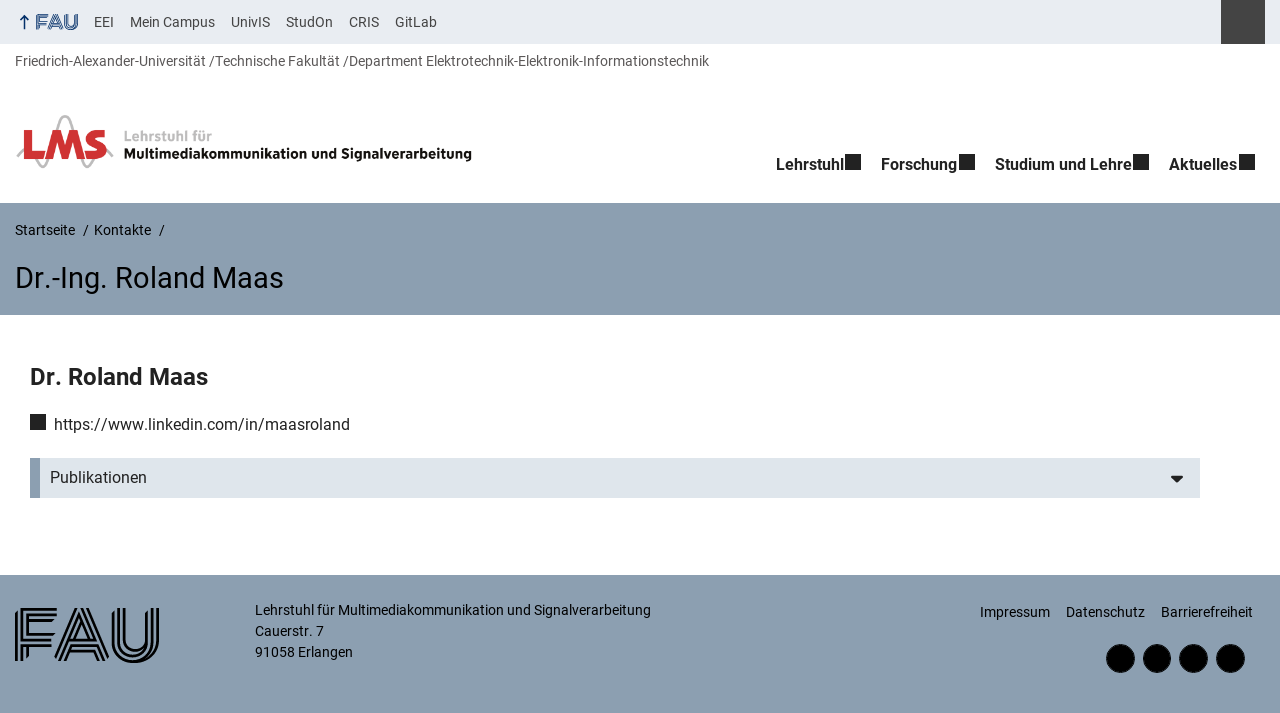

--- FILE ---
content_type: text/html; charset=UTF-8
request_url: https://www.lms.tf.fau.de/person/dr-ing-roland-maas/
body_size: 21874
content:
<!DOCTYPE html>
<html class="no-js" lang="de">
	<head>
		<meta charset="UTF-8">
		<meta name="viewport" content="width=device-width, initial-scale=1.0">
		<title>Dr.-Ing. Roland Maas - Lehrstuhl für Multimediakommunikation und Signalverarbeitung</title>
			<style>img:is([sizes="auto" i], [sizes^="auto," i]) { contain-intrinsic-size: 3000px 1500px }</style>
			<link rel="alternate" type="application/rss+xml" title="Lehrstuhl für Multimediakommunikation und Signalverarbeitung - RSS 2.0 Feed" href="https://www.lms.tf.fau.de/feed/">
		
		<!-- The SEO Framework von Sybre Waaijer -->
		<meta name="robots" content="max-snippet:-1,max-image-preview:large,max-video-preview:-1" />
		<link rel="canonical" href="https://www.lms.tf.fau.de/person/dr-ing-roland-maas/" />
		<meta property="og:type" content="article" />
		<meta property="og:locale" content="de_DE" />
		<meta property="og:site_name" content="Lehrstuhl für Multimediakommunikation und Signalverarbeitung" />
		<meta property="og:title" content="Dr.-Ing. Roland Maas" />
		<meta property="og:url" content="https://www.lms.tf.fau.de/person/dr-ing-roland-maas/" />
		<meta property="og:image" content="https://www.lms.tf.fau.de/files/2024/09/cropped-lms_logo_schw_rot_2zeil-2048x265.png" />
		<meta property="og:image:width" content="2048" />
		<meta property="og:image:height" content="265" />
		<meta property="article:published_time" content="2023-04-06T06:24:40+00:00" />
		<meta property="article:modified_time" content="2023-05-11T09:35:06+00:00" />
		<meta name="twitter:card" content="summary_large_image" />
		<meta name="twitter:title" content="Dr.-Ing. Roland Maas" />
		<meta name="twitter:image" content="https://www.lms.tf.fau.de/files/2024/09/cropped-lms_logo_schw_rot_2zeil-2048x265.png" />
		<script type="application/ld+json">{"@context":"https://schema.org","@graph":[{"@type":"WebSite","@id":"https://www.lms.tf.fau.de/#/schema/WebSite","url":"https://www.lms.tf.fau.de/","name":"Lehrstuhl für Multimediakommunikation und Signalverarbeitung","description":"Prof. Dr.-Ing. André Kaup","inLanguage":"de","potentialAction":{"@type":"SearchAction","target":{"@type":"EntryPoint","urlTemplate":"https://www.lms.tf.fau.de/search/{search_term_string}/"},"query-input":"required name=search_term_string"},"publisher":{"@type":"Organization","@id":"https://www.lms.tf.fau.de/#/schema/Organization","name":"Lehrstuhl für Multimediakommunikation und Signalverarbeitung","url":"https://www.lms.tf.fau.de/","logo":{"@type":"ImageObject","url":"https://www.lms.tf.fau.de/files/2024/09/cropped-lms_logo_schw_rot_2zeil-2048x265.png","contentUrl":"https://www.lms.tf.fau.de/files/2024/09/cropped-lms_logo_schw_rot_2zeil-2048x265.png","width":2048,"height":265,"contentSize":"76895"}}},{"@type":"WebPage","@id":"https://www.lms.tf.fau.de/person/dr-ing-roland-maas/","url":"https://www.lms.tf.fau.de/person/dr-ing-roland-maas/","name":"Dr.-Ing. Roland Maas - Lehrstuhl für Multimediakommunikation und Signalverarbeitung","inLanguage":"de","isPartOf":{"@id":"https://www.lms.tf.fau.de/#/schema/WebSite"},"breadcrumb":{"@type":"BreadcrumbList","@id":"https://www.lms.tf.fau.de/#/schema/BreadcrumbList","itemListElement":[{"@type":"ListItem","position":1,"item":"https://www.lms.tf.fau.de/","name":"Lehrstuhl für Multimediakommunikation und Signalverarbeitung"},{"@type":"ListItem","position":2,"item":"https://www.lms.tf.fau.de/person/","name":"Archiv: Kontakte"},{"@type":"ListItem","position":3,"item":"https://www.lms.tf.fau.de/persons_category/alumni/","name":"Kategorie: Alumni"},{"@type":"ListItem","position":4,"name":"Dr.-Ing. Roland Maas"}]},"potentialAction":{"@type":"ReadAction","target":"https://www.lms.tf.fau.de/person/dr-ing-roland-maas/"},"datePublished":"2023-04-06T06:24:40+00:00","dateModified":"2023-05-11T09:35:06+00:00","author":{"@type":"Person","@id":"https://www.lms.tf.fau.de/#/schema/Person/28817303754d401cc8c6f68eca3a344c","name":"Benjamin Feulner"}}]}</script>
		<!-- / The SEO Framework von Sybre Waaijer | 30.31ms meta | 10.82ms boot -->
		
		<link rel="alternate" type="application/rss+xml" title="Lehrstuhl für Multimediakommunikation und Signalverarbeitung &raquo; Feed" href="https://www.lms.tf.fau.de/feed/" />
		<link rel='stylesheet' id='wp-block-library-css' href='https://www.lms.tf.fau.de/wp-includes/css/dist/block-library/style.min.css?ver=6.8.3' media='all' />
		<style id='rrze-elements-collapse-style-inline-css' type='text/css'>
		.wp-block-rrze-rrze-elements{font-size:64px}
		
		</style>
		<link rel='stylesheet' id='rrze-faudir-service-style-css' href='https://www.lms.tf.fau.de/wp-content/plugins/rrze-faudir/build/blocks/service/style-index.css?ver=6.8.3' media='all' />
		<style id='global-styles-inline-css' type='text/css'>
		:root{--wp--preset--aspect-ratio--square: 1;--wp--preset--aspect-ratio--4-3: 4/3;--wp--preset--aspect-ratio--3-4: 3/4;--wp--preset--aspect-ratio--3-2: 3/2;--wp--preset--aspect-ratio--2-3: 2/3;--wp--preset--aspect-ratio--16-9: 16/9;--wp--preset--aspect-ratio--9-16: 9/16;--wp--preset--color--black: var(--color-black, #000);--wp--preset--color--cyan-bluish-gray: #abb8c3;--wp--preset--color--white: #ffffff;--wp--preset--color--pale-pink: #f78da7;--wp--preset--color--vivid-red: #cf2e2e;--wp--preset--color--luminous-vivid-orange: #ff6900;--wp--preset--color--luminous-vivid-amber: #fcb900;--wp--preset--color--light-green-cyan: #7bdcb5;--wp--preset--color--vivid-green-cyan: #00d084;--wp--preset--color--pale-cyan-blue: #8ed1fc;--wp--preset--color--vivid-cyan-blue: #0693e3;--wp--preset--color--vivid-purple: #9b51e0;--wp--preset--color--base: var(--color-Text, #222);--wp--preset--color--contrast: var(--color-white, #fff);--wp--preset--color--primary: var(--color-primary-basis, #04316A);--wp--preset--color--dunkler: var(--color-primary-dunkler, #004A9F);--wp--preset--color--heller: var(--color-primary-ci-hell2, #CED9E7);--wp--preset--color--fau: var(--color-branding-zentral, #04316a);--wp--preset--color--phil: var(--color-branding-phil, #fdb735);--wp--preset--color--rw: var(--color-branding-rw, #c50f3c);--wp--preset--color--med: var(--color-branding-med, #18b4f1);--wp--preset--color--nat: var(--color-branding-nat, #7bb725);--wp--preset--color--tf: var(--color-branding-tf, #8C9FB1);--wp--preset--gradient--vivid-cyan-blue-to-vivid-purple: linear-gradient(135deg,rgba(6,147,227,1) 0%,rgb(155,81,224) 100%);--wp--preset--gradient--light-green-cyan-to-vivid-green-cyan: linear-gradient(135deg,rgb(122,220,180) 0%,rgb(0,208,130) 100%);--wp--preset--gradient--luminous-vivid-amber-to-luminous-vivid-orange: linear-gradient(135deg,rgba(252,185,0,1) 0%,rgba(255,105,0,1) 100%);--wp--preset--gradient--luminous-vivid-orange-to-vivid-red: linear-gradient(135deg,rgba(255,105,0,1) 0%,rgb(207,46,46) 100%);--wp--preset--gradient--very-light-gray-to-cyan-bluish-gray: linear-gradient(135deg,rgb(238,238,238) 0%,rgb(169,184,195) 100%);--wp--preset--gradient--cool-to-warm-spectrum: linear-gradient(135deg,rgb(74,234,220) 0%,rgb(151,120,209) 20%,rgb(207,42,186) 40%,rgb(238,44,130) 60%,rgb(251,105,98) 80%,rgb(254,248,76) 100%);--wp--preset--gradient--blush-light-purple: linear-gradient(135deg,rgb(255,206,236) 0%,rgb(152,150,240) 100%);--wp--preset--gradient--blush-bordeaux: linear-gradient(135deg,rgb(254,205,165) 0%,rgb(254,45,45) 50%,rgb(107,0,62) 100%);--wp--preset--gradient--luminous-dusk: linear-gradient(135deg,rgb(255,203,112) 0%,rgb(199,81,192) 50%,rgb(65,88,208) 100%);--wp--preset--gradient--pale-ocean: linear-gradient(135deg,rgb(255,245,203) 0%,rgb(182,227,212) 50%,rgb(51,167,181) 100%);--wp--preset--gradient--electric-grass: linear-gradient(135deg,rgb(202,248,128) 0%,rgb(113,206,126) 100%);--wp--preset--gradient--midnight: linear-gradient(135deg,rgb(2,3,129) 0%,rgb(40,116,252) 100%);--wp--preset--font-size--small: 13px;--wp--preset--font-size--medium: 20px;--wp--preset--font-size--large: 36px;--wp--preset--font-size--x-large: 42px;--wp--preset--spacing--20: 0.44rem;--wp--preset--spacing--30: 0.67rem;--wp--preset--spacing--40: 1rem;--wp--preset--spacing--50: 1.5rem;--wp--preset--spacing--60: 2.25rem;--wp--preset--spacing--70: 3.38rem;--wp--preset--spacing--80: 5.06rem;--wp--preset--shadow--natural: 6px 6px 9px rgba(0, 0, 0, 0.2);--wp--preset--shadow--deep: 12px 12px 50px rgba(0, 0, 0, 0.4);--wp--preset--shadow--sharp: 6px 6px 0px rgba(0, 0, 0, 0.2);--wp--preset--shadow--outlined: 6px 6px 0px -3px rgba(255, 255, 255, 1), 6px 6px rgba(0, 0, 0, 1);--wp--preset--shadow--crisp: 6px 6px 0px rgba(0, 0, 0, 1);}.wp-block-pullquote{--wp--preset--color--white: var(--color-white, #fff);--wp--preset--color--fau: var(--color-branding-zentral, #04316a);--wp--preset--color--phil: var(--color-branding-phil, #fdb735);--wp--preset--color--phil-dunkler: var(--color-phil-dunkler, #e87722);--wp--preset--color--rw: var(--color-branding-rw, #c50f3c);--wp--preset--color--rw-dunkler: var(--color-rw-dunkler, #971B2F);--wp--preset--color--med: var(--color-branding-med, #18b4f1);--wp--preset--color--med-dunkler: var(--color-med-dunkler, #005287);--wp--preset--color--nat: var(--color-branding-nat, #7bb725);--wp--preset--color--nat-dunkler: var(--color-nat-dunkler, #266141);--wp--preset--color--tf: var(--color-branding-tf, #8C9FB1);--wp--preset--color--tf-dunkler: var(--color-tf-dunkler, #2F586E);--wp--preset--font-size--base: 1rem;--wp--preset--font-size--medium: 1.5rem;--wp--preset--font-size--large: 2rem;--wp--preset--font-size--x-large: 3rem;}.wp-block-rrze-elements-collapse{--wp--preset--color--fau: var(--color-branding-zentral, #04316a);--wp--preset--color--phil: var(--color-branding-phil, #fdb735);--wp--preset--color--rw: var(--color-branding-rw, #c50f3c);--wp--preset--color--med: var(--color-branding-med, #18b4f1);--wp--preset--color--nat: var(--color-branding-nat, #7bb725);--wp--preset--color--tf: var(--color-branding-tf, #8C9FB1);}.wp-block-rrze-elements-accordion{--wp--preset--color--fau: var(--color-branding-zentral, #04316a);--wp--preset--color--phil: var(--color-branding-phil, #fdb735);--wp--preset--color--rw: var(--color-branding-rw, #c50f3c);--wp--preset--color--med: var(--color-branding-med, #18b4f1);--wp--preset--color--nat: var(--color-branding-nat, #7bb725);--wp--preset--color--tf: var(--color-branding-tf, #8C9FB1);}.wp-block-rrze-elements-tabs{--wp--preset--color--fau: var(--color-branding-zentral, #04316a);--wp--preset--color--phil: var(--color-branding-phil, #fdb735);--wp--preset--color--rw: var(--color-branding-rw, #c50f3c);--wp--preset--color--med: var(--color-branding-med, #18b4f1);--wp--preset--color--nat: var(--color-branding-nat, #7bb725);--wp--preset--color--tf: var(--color-branding-tf, #8C9FB1);}.wp-block-rrze-elements-alert{--wp--preset--color--default: #e9edf2;--wp--preset--color--success: #dff0d8;--wp--preset--color--info: #d9edf7;--wp--preset--color--warning: #fcf8e3;--wp--preset--color--danger: #f2dede;}.wp-block-rrze-elements-columns{--wp--preset--color--default: #e9edf2;--wp--preset--color--success: #dff0d8;--wp--preset--color--info: #d9edf7;--wp--preset--color--warning: #fcf8e3;--wp--preset--color--danger: #f2dede;}p{--wp--preset--color--base: var(--color-Text, #222);--wp--preset--color--contrast: var(--color-white, #fff);}.wp-block-group{--wp--preset--color--base: var(--color-Text,#222);--wp--preset--color--contrast: var(--color-MainBackground,#fff);--wp--preset--color--default: #e9edf2;--wp--preset--color--success: #dff0d8;--wp--preset--color--info: #d9edf7;--wp--preset--color--warning: #fcf8e3;--wp--preset--color--danger: #f2dede;--wp--preset--color--fau: var(--color-branding-zentral, #04316a);--wp--preset--color--phil: var(--color-branding-phil, #fdb735);--wp--preset--color--phil-dunkler: var(--color-phil-dunkler, #e87722);--wp--preset--color--rw: var(--color-branding-rw, #c50f3c);--wp--preset--color--rw-dunkler: var(--color-rw-dunkler, #971B2F);--wp--preset--color--med: var(--color-branding-med, #18b4f1);--wp--preset--color--med-dunkler: var(--color-med-dunkler, #005287);--wp--preset--color--nat: var(--color-branding-nat, #7bb725);--wp--preset--color--nat-dunkler: var(--color-nat-dunkler, #266141);--wp--preset--color--tf: var(--color-branding-tf, #8C9FB1);--wp--preset--color--tf-dunkler: var(--color-tf-dunkler, #2F586E);}.wp-block-column{--wp--preset--color--base: var(--color-Text,#222);--wp--preset--color--contrast: var(--color-MainBackground,#fff);--wp--preset--color--default: #e9edf2;--wp--preset--color--success: #dff0d8;--wp--preset--color--info: #d9edf7;--wp--preset--color--warning: #fcf8e3;--wp--preset--color--danger: #f2dede;--wp--preset--color--fau: var(--color-branding-zentral, #04316a);--wp--preset--color--phil: var(--color-branding-phil, #fdb735);--wp--preset--color--phil-dunkler: var(--color-phil-dunkler, #e87722);--wp--preset--color--rw: var(--color-branding-rw, #c50f3c);--wp--preset--color--rw-dunkler: var(--color-rw-dunkler, #971B2F);--wp--preset--color--med: var(--color-branding-med, #18b4f1);--wp--preset--color--med-dunkler: var(--color-med-dunkler, #005287);--wp--preset--color--nat: var(--color-branding-nat, #7bb725);--wp--preset--color--nat-dunkler: var(--color-nat-dunkler, #266141);--wp--preset--color--tf: var(--color-branding-tf, #8C9FB1);--wp--preset--color--tf-dunkler: var(--color-tf-dunkler, #2F586E);}.wp-block-cover{--wp--preset--color--black: var(--color-black, #000);--wp--preset--color--contrast: var(--color-white, #fff);--wp--preset--color--fau: var(--color-branding-zentral, #04316a);--wp--preset--color--phil: var(--color-branding-phil, #fdb735);--wp--preset--color--phil-dunkler: var(--color-phil-dunkler, #e87722);--wp--preset--color--rw: var(--color-branding-rw, #c50f3c);--wp--preset--color--rw-dunkler: var(--color-rw-dunkler, #971B2F);--wp--preset--color--med: var(--color-branding-med, #18b4f1);--wp--preset--color--med-dunkler: var(--color-med-dunkler, #005287);--wp--preset--color--nat: var(--color-branding-nat, #7bb725);--wp--preset--color--nat-dunkler: var(--color-nat-dunkler, #266141);--wp--preset--color--tf: var(--color-branding-tf, #8C9FB1);--wp--preset--color--tf-dunkler: var(--color-tf-dunkler, #2F586E);}.wp-block-heading{--wp--preset--color--base: var(--color-Text, #222);--wp--preset--color--contrast: var(--color-white, #fff);}:root { --wp--style--global--content-size: 1400px;--wp--style--global--wide-size: 1400px; }:where(body) { margin: 0; }.wp-site-blocks > .alignleft { float: left; margin-right: 2em; }.wp-site-blocks > .alignright { float: right; margin-left: 2em; }.wp-site-blocks > .aligncenter { justify-content: center; margin-left: auto; margin-right: auto; }:where(.is-layout-flex){gap: 0.5em;}:where(.is-layout-grid){gap: 0.5em;}.is-layout-flow > .alignleft{float: left;margin-inline-start: 0;margin-inline-end: 2em;}.is-layout-flow > .alignright{float: right;margin-inline-start: 2em;margin-inline-end: 0;}.is-layout-flow > .aligncenter{margin-left: auto !important;margin-right: auto !important;}.is-layout-constrained > .alignleft{float: left;margin-inline-start: 0;margin-inline-end: 2em;}.is-layout-constrained > .alignright{float: right;margin-inline-start: 2em;margin-inline-end: 0;}.is-layout-constrained > .aligncenter{margin-left: auto !important;margin-right: auto !important;}.is-layout-constrained > :where(:not(.alignleft):not(.alignright):not(.alignfull)){max-width: var(--wp--style--global--content-size);margin-left: auto !important;margin-right: auto !important;}.is-layout-constrained > .alignwide{max-width: var(--wp--style--global--wide-size);}body .is-layout-flex{display: flex;}.is-layout-flex{flex-wrap: wrap;align-items: center;}.is-layout-flex > :is(*, div){margin: 0;}body .is-layout-grid{display: grid;}.is-layout-grid > :is(*, div){margin: 0;}body{padding-top: 0px;padding-right: 0px;padding-bottom: 0px;padding-left: 0px;}a:where(:not(.wp-element-button)){text-decoration: underline;}:root :where(.wp-element-button, .wp-block-button__link){background-color: #32373c;border-width: 0;color: #fff;font-family: inherit;font-size: inherit;line-height: inherit;padding: calc(0.667em + 2px) calc(1.333em + 2px);text-decoration: none;}.has-black-color{color: var(--wp--preset--color--black) !important;}.has-cyan-bluish-gray-color{color: var(--wp--preset--color--cyan-bluish-gray) !important;}.has-white-color{color: var(--wp--preset--color--white) !important;}.has-pale-pink-color{color: var(--wp--preset--color--pale-pink) !important;}.has-vivid-red-color{color: var(--wp--preset--color--vivid-red) !important;}.has-luminous-vivid-orange-color{color: var(--wp--preset--color--luminous-vivid-orange) !important;}.has-luminous-vivid-amber-color{color: var(--wp--preset--color--luminous-vivid-amber) !important;}.has-light-green-cyan-color{color: var(--wp--preset--color--light-green-cyan) !important;}.has-vivid-green-cyan-color{color: var(--wp--preset--color--vivid-green-cyan) !important;}.has-pale-cyan-blue-color{color: var(--wp--preset--color--pale-cyan-blue) !important;}.has-vivid-cyan-blue-color{color: var(--wp--preset--color--vivid-cyan-blue) !important;}.has-vivid-purple-color{color: var(--wp--preset--color--vivid-purple) !important;}.has-base-color{color: var(--wp--preset--color--base) !important;}.has-contrast-color{color: var(--wp--preset--color--contrast) !important;}.has-primary-color{color: var(--wp--preset--color--primary) !important;}.has-dunkler-color{color: var(--wp--preset--color--dunkler) !important;}.has-heller-color{color: var(--wp--preset--color--heller) !important;}.has-fau-color{color: var(--wp--preset--color--fau) !important;}.has-phil-color{color: var(--wp--preset--color--phil) !important;}.has-rw-color{color: var(--wp--preset--color--rw) !important;}.has-med-color{color: var(--wp--preset--color--med) !important;}.has-nat-color{color: var(--wp--preset--color--nat) !important;}.has-tf-color{color: var(--wp--preset--color--tf) !important;}.has-black-background-color{background-color: var(--wp--preset--color--black) !important;}.has-cyan-bluish-gray-background-color{background-color: var(--wp--preset--color--cyan-bluish-gray) !important;}.has-white-background-color{background-color: var(--wp--preset--color--white) !important;}.has-pale-pink-background-color{background-color: var(--wp--preset--color--pale-pink) !important;}.has-vivid-red-background-color{background-color: var(--wp--preset--color--vivid-red) !important;}.has-luminous-vivid-orange-background-color{background-color: var(--wp--preset--color--luminous-vivid-orange) !important;}.has-luminous-vivid-amber-background-color{background-color: var(--wp--preset--color--luminous-vivid-amber) !important;}.has-light-green-cyan-background-color{background-color: var(--wp--preset--color--light-green-cyan) !important;}.has-vivid-green-cyan-background-color{background-color: var(--wp--preset--color--vivid-green-cyan) !important;}.has-pale-cyan-blue-background-color{background-color: var(--wp--preset--color--pale-cyan-blue) !important;}.has-vivid-cyan-blue-background-color{background-color: var(--wp--preset--color--vivid-cyan-blue) !important;}.has-vivid-purple-background-color{background-color: var(--wp--preset--color--vivid-purple) !important;}.has-base-background-color{background-color: var(--wp--preset--color--base) !important;}.has-contrast-background-color{background-color: var(--wp--preset--color--contrast) !important;}.has-primary-background-color{background-color: var(--wp--preset--color--primary) !important;}.has-dunkler-background-color{background-color: var(--wp--preset--color--dunkler) !important;}.has-heller-background-color{background-color: var(--wp--preset--color--heller) !important;}.has-fau-background-color{background-color: var(--wp--preset--color--fau) !important;}.has-phil-background-color{background-color: var(--wp--preset--color--phil) !important;}.has-rw-background-color{background-color: var(--wp--preset--color--rw) !important;}.has-med-background-color{background-color: var(--wp--preset--color--med) !important;}.has-nat-background-color{background-color: var(--wp--preset--color--nat) !important;}.has-tf-background-color{background-color: var(--wp--preset--color--tf) !important;}.has-black-border-color{border-color: var(--wp--preset--color--black) !important;}.has-cyan-bluish-gray-border-color{border-color: var(--wp--preset--color--cyan-bluish-gray) !important;}.has-white-border-color{border-color: var(--wp--preset--color--white) !important;}.has-pale-pink-border-color{border-color: var(--wp--preset--color--pale-pink) !important;}.has-vivid-red-border-color{border-color: var(--wp--preset--color--vivid-red) !important;}.has-luminous-vivid-orange-border-color{border-color: var(--wp--preset--color--luminous-vivid-orange) !important;}.has-luminous-vivid-amber-border-color{border-color: var(--wp--preset--color--luminous-vivid-amber) !important;}.has-light-green-cyan-border-color{border-color: var(--wp--preset--color--light-green-cyan) !important;}.has-vivid-green-cyan-border-color{border-color: var(--wp--preset--color--vivid-green-cyan) !important;}.has-pale-cyan-blue-border-color{border-color: var(--wp--preset--color--pale-cyan-blue) !important;}.has-vivid-cyan-blue-border-color{border-color: var(--wp--preset--color--vivid-cyan-blue) !important;}.has-vivid-purple-border-color{border-color: var(--wp--preset--color--vivid-purple) !important;}.has-base-border-color{border-color: var(--wp--preset--color--base) !important;}.has-contrast-border-color{border-color: var(--wp--preset--color--contrast) !important;}.has-primary-border-color{border-color: var(--wp--preset--color--primary) !important;}.has-dunkler-border-color{border-color: var(--wp--preset--color--dunkler) !important;}.has-heller-border-color{border-color: var(--wp--preset--color--heller) !important;}.has-fau-border-color{border-color: var(--wp--preset--color--fau) !important;}.has-phil-border-color{border-color: var(--wp--preset--color--phil) !important;}.has-rw-border-color{border-color: var(--wp--preset--color--rw) !important;}.has-med-border-color{border-color: var(--wp--preset--color--med) !important;}.has-nat-border-color{border-color: var(--wp--preset--color--nat) !important;}.has-tf-border-color{border-color: var(--wp--preset--color--tf) !important;}.has-vivid-cyan-blue-to-vivid-purple-gradient-background{background: var(--wp--preset--gradient--vivid-cyan-blue-to-vivid-purple) !important;}.has-light-green-cyan-to-vivid-green-cyan-gradient-background{background: var(--wp--preset--gradient--light-green-cyan-to-vivid-green-cyan) !important;}.has-luminous-vivid-amber-to-luminous-vivid-orange-gradient-background{background: var(--wp--preset--gradient--luminous-vivid-amber-to-luminous-vivid-orange) !important;}.has-luminous-vivid-orange-to-vivid-red-gradient-background{background: var(--wp--preset--gradient--luminous-vivid-orange-to-vivid-red) !important;}.has-very-light-gray-to-cyan-bluish-gray-gradient-background{background: var(--wp--preset--gradient--very-light-gray-to-cyan-bluish-gray) !important;}.has-cool-to-warm-spectrum-gradient-background{background: var(--wp--preset--gradient--cool-to-warm-spectrum) !important;}.has-blush-light-purple-gradient-background{background: var(--wp--preset--gradient--blush-light-purple) !important;}.has-blush-bordeaux-gradient-background{background: var(--wp--preset--gradient--blush-bordeaux) !important;}.has-luminous-dusk-gradient-background{background: var(--wp--preset--gradient--luminous-dusk) !important;}.has-pale-ocean-gradient-background{background: var(--wp--preset--gradient--pale-ocean) !important;}.has-electric-grass-gradient-background{background: var(--wp--preset--gradient--electric-grass) !important;}.has-midnight-gradient-background{background: var(--wp--preset--gradient--midnight) !important;}.has-small-font-size{font-size: var(--wp--preset--font-size--small) !important;}.has-medium-font-size{font-size: var(--wp--preset--font-size--medium) !important;}.has-large-font-size{font-size: var(--wp--preset--font-size--large) !important;}.has-x-large-font-size{font-size: var(--wp--preset--font-size--x-large) !important;}.wp-block-pullquote.has-white-color{color: var(--wp--preset--color--white) !important;}.wp-block-pullquote.has-fau-color{color: var(--wp--preset--color--fau) !important;}.wp-block-pullquote.has-phil-color{color: var(--wp--preset--color--phil) !important;}.wp-block-pullquote.has-phil-dunkler-color{color: var(--wp--preset--color--phil-dunkler) !important;}.wp-block-pullquote.has-rw-color{color: var(--wp--preset--color--rw) !important;}.wp-block-pullquote.has-rw-dunkler-color{color: var(--wp--preset--color--rw-dunkler) !important;}.wp-block-pullquote.has-med-color{color: var(--wp--preset--color--med) !important;}.wp-block-pullquote.has-med-dunkler-color{color: var(--wp--preset--color--med-dunkler) !important;}.wp-block-pullquote.has-nat-color{color: var(--wp--preset--color--nat) !important;}.wp-block-pullquote.has-nat-dunkler-color{color: var(--wp--preset--color--nat-dunkler) !important;}.wp-block-pullquote.has-tf-color{color: var(--wp--preset--color--tf) !important;}.wp-block-pullquote.has-tf-dunkler-color{color: var(--wp--preset--color--tf-dunkler) !important;}.wp-block-pullquote.has-white-background-color{background-color: var(--wp--preset--color--white) !important;}.wp-block-pullquote.has-fau-background-color{background-color: var(--wp--preset--color--fau) !important;}.wp-block-pullquote.has-phil-background-color{background-color: var(--wp--preset--color--phil) !important;}.wp-block-pullquote.has-phil-dunkler-background-color{background-color: var(--wp--preset--color--phil-dunkler) !important;}.wp-block-pullquote.has-rw-background-color{background-color: var(--wp--preset--color--rw) !important;}.wp-block-pullquote.has-rw-dunkler-background-color{background-color: var(--wp--preset--color--rw-dunkler) !important;}.wp-block-pullquote.has-med-background-color{background-color: var(--wp--preset--color--med) !important;}.wp-block-pullquote.has-med-dunkler-background-color{background-color: var(--wp--preset--color--med-dunkler) !important;}.wp-block-pullquote.has-nat-background-color{background-color: var(--wp--preset--color--nat) !important;}.wp-block-pullquote.has-nat-dunkler-background-color{background-color: var(--wp--preset--color--nat-dunkler) !important;}.wp-block-pullquote.has-tf-background-color{background-color: var(--wp--preset--color--tf) !important;}.wp-block-pullquote.has-tf-dunkler-background-color{background-color: var(--wp--preset--color--tf-dunkler) !important;}.wp-block-pullquote.has-white-border-color{border-color: var(--wp--preset--color--white) !important;}.wp-block-pullquote.has-fau-border-color{border-color: var(--wp--preset--color--fau) !important;}.wp-block-pullquote.has-phil-border-color{border-color: var(--wp--preset--color--phil) !important;}.wp-block-pullquote.has-phil-dunkler-border-color{border-color: var(--wp--preset--color--phil-dunkler) !important;}.wp-block-pullquote.has-rw-border-color{border-color: var(--wp--preset--color--rw) !important;}.wp-block-pullquote.has-rw-dunkler-border-color{border-color: var(--wp--preset--color--rw-dunkler) !important;}.wp-block-pullquote.has-med-border-color{border-color: var(--wp--preset--color--med) !important;}.wp-block-pullquote.has-med-dunkler-border-color{border-color: var(--wp--preset--color--med-dunkler) !important;}.wp-block-pullquote.has-nat-border-color{border-color: var(--wp--preset--color--nat) !important;}.wp-block-pullquote.has-nat-dunkler-border-color{border-color: var(--wp--preset--color--nat-dunkler) !important;}.wp-block-pullquote.has-tf-border-color{border-color: var(--wp--preset--color--tf) !important;}.wp-block-pullquote.has-tf-dunkler-border-color{border-color: var(--wp--preset--color--tf-dunkler) !important;}.wp-block-pullquote.has-base-font-size{font-size: var(--wp--preset--font-size--base) !important;}.wp-block-pullquote.has-medium-font-size{font-size: var(--wp--preset--font-size--medium) !important;}.wp-block-pullquote.has-large-font-size{font-size: var(--wp--preset--font-size--large) !important;}.wp-block-pullquote.has-x-large-font-size{font-size: var(--wp--preset--font-size--x-large) !important;}.wp-block-rrze-elements-collapse.has-fau-color{color: var(--wp--preset--color--fau) !important;}.wp-block-rrze-elements-collapse.has-phil-color{color: var(--wp--preset--color--phil) !important;}.wp-block-rrze-elements-collapse.has-rw-color{color: var(--wp--preset--color--rw) !important;}.wp-block-rrze-elements-collapse.has-med-color{color: var(--wp--preset--color--med) !important;}.wp-block-rrze-elements-collapse.has-nat-color{color: var(--wp--preset--color--nat) !important;}.wp-block-rrze-elements-collapse.has-tf-color{color: var(--wp--preset--color--tf) !important;}.wp-block-rrze-elements-collapse.has-fau-background-color{background-color: var(--wp--preset--color--fau) !important;}.wp-block-rrze-elements-collapse.has-phil-background-color{background-color: var(--wp--preset--color--phil) !important;}.wp-block-rrze-elements-collapse.has-rw-background-color{background-color: var(--wp--preset--color--rw) !important;}.wp-block-rrze-elements-collapse.has-med-background-color{background-color: var(--wp--preset--color--med) !important;}.wp-block-rrze-elements-collapse.has-nat-background-color{background-color: var(--wp--preset--color--nat) !important;}.wp-block-rrze-elements-collapse.has-tf-background-color{background-color: var(--wp--preset--color--tf) !important;}.wp-block-rrze-elements-collapse.has-fau-border-color{border-color: var(--wp--preset--color--fau) !important;}.wp-block-rrze-elements-collapse.has-phil-border-color{border-color: var(--wp--preset--color--phil) !important;}.wp-block-rrze-elements-collapse.has-rw-border-color{border-color: var(--wp--preset--color--rw) !important;}.wp-block-rrze-elements-collapse.has-med-border-color{border-color: var(--wp--preset--color--med) !important;}.wp-block-rrze-elements-collapse.has-nat-border-color{border-color: var(--wp--preset--color--nat) !important;}.wp-block-rrze-elements-collapse.has-tf-border-color{border-color: var(--wp--preset--color--tf) !important;}.wp-block-rrze-elements-accordion.has-fau-color{color: var(--wp--preset--color--fau) !important;}.wp-block-rrze-elements-accordion.has-phil-color{color: var(--wp--preset--color--phil) !important;}.wp-block-rrze-elements-accordion.has-rw-color{color: var(--wp--preset--color--rw) !important;}.wp-block-rrze-elements-accordion.has-med-color{color: var(--wp--preset--color--med) !important;}.wp-block-rrze-elements-accordion.has-nat-color{color: var(--wp--preset--color--nat) !important;}.wp-block-rrze-elements-accordion.has-tf-color{color: var(--wp--preset--color--tf) !important;}.wp-block-rrze-elements-accordion.has-fau-background-color{background-color: var(--wp--preset--color--fau) !important;}.wp-block-rrze-elements-accordion.has-phil-background-color{background-color: var(--wp--preset--color--phil) !important;}.wp-block-rrze-elements-accordion.has-rw-background-color{background-color: var(--wp--preset--color--rw) !important;}.wp-block-rrze-elements-accordion.has-med-background-color{background-color: var(--wp--preset--color--med) !important;}.wp-block-rrze-elements-accordion.has-nat-background-color{background-color: var(--wp--preset--color--nat) !important;}.wp-block-rrze-elements-accordion.has-tf-background-color{background-color: var(--wp--preset--color--tf) !important;}.wp-block-rrze-elements-accordion.has-fau-border-color{border-color: var(--wp--preset--color--fau) !important;}.wp-block-rrze-elements-accordion.has-phil-border-color{border-color: var(--wp--preset--color--phil) !important;}.wp-block-rrze-elements-accordion.has-rw-border-color{border-color: var(--wp--preset--color--rw) !important;}.wp-block-rrze-elements-accordion.has-med-border-color{border-color: var(--wp--preset--color--med) !important;}.wp-block-rrze-elements-accordion.has-nat-border-color{border-color: var(--wp--preset--color--nat) !important;}.wp-block-rrze-elements-accordion.has-tf-border-color{border-color: var(--wp--preset--color--tf) !important;}.wp-block-rrze-elements-tabs.has-fau-color{color: var(--wp--preset--color--fau) !important;}.wp-block-rrze-elements-tabs.has-phil-color{color: var(--wp--preset--color--phil) !important;}.wp-block-rrze-elements-tabs.has-rw-color{color: var(--wp--preset--color--rw) !important;}.wp-block-rrze-elements-tabs.has-med-color{color: var(--wp--preset--color--med) !important;}.wp-block-rrze-elements-tabs.has-nat-color{color: var(--wp--preset--color--nat) !important;}.wp-block-rrze-elements-tabs.has-tf-color{color: var(--wp--preset--color--tf) !important;}.wp-block-rrze-elements-tabs.has-fau-background-color{background-color: var(--wp--preset--color--fau) !important;}.wp-block-rrze-elements-tabs.has-phil-background-color{background-color: var(--wp--preset--color--phil) !important;}.wp-block-rrze-elements-tabs.has-rw-background-color{background-color: var(--wp--preset--color--rw) !important;}.wp-block-rrze-elements-tabs.has-med-background-color{background-color: var(--wp--preset--color--med) !important;}.wp-block-rrze-elements-tabs.has-nat-background-color{background-color: var(--wp--preset--color--nat) !important;}.wp-block-rrze-elements-tabs.has-tf-background-color{background-color: var(--wp--preset--color--tf) !important;}.wp-block-rrze-elements-tabs.has-fau-border-color{border-color: var(--wp--preset--color--fau) !important;}.wp-block-rrze-elements-tabs.has-phil-border-color{border-color: var(--wp--preset--color--phil) !important;}.wp-block-rrze-elements-tabs.has-rw-border-color{border-color: var(--wp--preset--color--rw) !important;}.wp-block-rrze-elements-tabs.has-med-border-color{border-color: var(--wp--preset--color--med) !important;}.wp-block-rrze-elements-tabs.has-nat-border-color{border-color: var(--wp--preset--color--nat) !important;}.wp-block-rrze-elements-tabs.has-tf-border-color{border-color: var(--wp--preset--color--tf) !important;}.wp-block-rrze-elements-alert.has-default-color{color: var(--wp--preset--color--default) !important;}.wp-block-rrze-elements-alert.has-success-color{color: var(--wp--preset--color--success) !important;}.wp-block-rrze-elements-alert.has-info-color{color: var(--wp--preset--color--info) !important;}.wp-block-rrze-elements-alert.has-warning-color{color: var(--wp--preset--color--warning) !important;}.wp-block-rrze-elements-alert.has-danger-color{color: var(--wp--preset--color--danger) !important;}.wp-block-rrze-elements-alert.has-default-background-color{background-color: var(--wp--preset--color--default) !important;}.wp-block-rrze-elements-alert.has-success-background-color{background-color: var(--wp--preset--color--success) !important;}.wp-block-rrze-elements-alert.has-info-background-color{background-color: var(--wp--preset--color--info) !important;}.wp-block-rrze-elements-alert.has-warning-background-color{background-color: var(--wp--preset--color--warning) !important;}.wp-block-rrze-elements-alert.has-danger-background-color{background-color: var(--wp--preset--color--danger) !important;}.wp-block-rrze-elements-alert.has-default-border-color{border-color: var(--wp--preset--color--default) !important;}.wp-block-rrze-elements-alert.has-success-border-color{border-color: var(--wp--preset--color--success) !important;}.wp-block-rrze-elements-alert.has-info-border-color{border-color: var(--wp--preset--color--info) !important;}.wp-block-rrze-elements-alert.has-warning-border-color{border-color: var(--wp--preset--color--warning) !important;}.wp-block-rrze-elements-alert.has-danger-border-color{border-color: var(--wp--preset--color--danger) !important;}.wp-block-rrze-elements-columns.has-default-color{color: var(--wp--preset--color--default) !important;}.wp-block-rrze-elements-columns.has-success-color{color: var(--wp--preset--color--success) !important;}.wp-block-rrze-elements-columns.has-info-color{color: var(--wp--preset--color--info) !important;}.wp-block-rrze-elements-columns.has-warning-color{color: var(--wp--preset--color--warning) !important;}.wp-block-rrze-elements-columns.has-danger-color{color: var(--wp--preset--color--danger) !important;}.wp-block-rrze-elements-columns.has-default-background-color{background-color: var(--wp--preset--color--default) !important;}.wp-block-rrze-elements-columns.has-success-background-color{background-color: var(--wp--preset--color--success) !important;}.wp-block-rrze-elements-columns.has-info-background-color{background-color: var(--wp--preset--color--info) !important;}.wp-block-rrze-elements-columns.has-warning-background-color{background-color: var(--wp--preset--color--warning) !important;}.wp-block-rrze-elements-columns.has-danger-background-color{background-color: var(--wp--preset--color--danger) !important;}.wp-block-rrze-elements-columns.has-default-border-color{border-color: var(--wp--preset--color--default) !important;}.wp-block-rrze-elements-columns.has-success-border-color{border-color: var(--wp--preset--color--success) !important;}.wp-block-rrze-elements-columns.has-info-border-color{border-color: var(--wp--preset--color--info) !important;}.wp-block-rrze-elements-columns.has-warning-border-color{border-color: var(--wp--preset--color--warning) !important;}.wp-block-rrze-elements-columns.has-danger-border-color{border-color: var(--wp--preset--color--danger) !important;}p.has-base-color{color: var(--wp--preset--color--base) !important;}p.has-contrast-color{color: var(--wp--preset--color--contrast) !important;}p.has-base-background-color{background-color: var(--wp--preset--color--base) !important;}p.has-contrast-background-color{background-color: var(--wp--preset--color--contrast) !important;}p.has-base-border-color{border-color: var(--wp--preset--color--base) !important;}p.has-contrast-border-color{border-color: var(--wp--preset--color--contrast) !important;}.wp-block-group.has-base-color{color: var(--wp--preset--color--base) !important;}.wp-block-group.has-contrast-color{color: var(--wp--preset--color--contrast) !important;}.wp-block-group.has-default-color{color: var(--wp--preset--color--default) !important;}.wp-block-group.has-success-color{color: var(--wp--preset--color--success) !important;}.wp-block-group.has-info-color{color: var(--wp--preset--color--info) !important;}.wp-block-group.has-warning-color{color: var(--wp--preset--color--warning) !important;}.wp-block-group.has-danger-color{color: var(--wp--preset--color--danger) !important;}.wp-block-group.has-fau-color{color: var(--wp--preset--color--fau) !important;}.wp-block-group.has-phil-color{color: var(--wp--preset--color--phil) !important;}.wp-block-group.has-phil-dunkler-color{color: var(--wp--preset--color--phil-dunkler) !important;}.wp-block-group.has-rw-color{color: var(--wp--preset--color--rw) !important;}.wp-block-group.has-rw-dunkler-color{color: var(--wp--preset--color--rw-dunkler) !important;}.wp-block-group.has-med-color{color: var(--wp--preset--color--med) !important;}.wp-block-group.has-med-dunkler-color{color: var(--wp--preset--color--med-dunkler) !important;}.wp-block-group.has-nat-color{color: var(--wp--preset--color--nat) !important;}.wp-block-group.has-nat-dunkler-color{color: var(--wp--preset--color--nat-dunkler) !important;}.wp-block-group.has-tf-color{color: var(--wp--preset--color--tf) !important;}.wp-block-group.has-tf-dunkler-color{color: var(--wp--preset--color--tf-dunkler) !important;}.wp-block-group.has-base-background-color{background-color: var(--wp--preset--color--base) !important;}.wp-block-group.has-contrast-background-color{background-color: var(--wp--preset--color--contrast) !important;}.wp-block-group.has-default-background-color{background-color: var(--wp--preset--color--default) !important;}.wp-block-group.has-success-background-color{background-color: var(--wp--preset--color--success) !important;}.wp-block-group.has-info-background-color{background-color: var(--wp--preset--color--info) !important;}.wp-block-group.has-warning-background-color{background-color: var(--wp--preset--color--warning) !important;}.wp-block-group.has-danger-background-color{background-color: var(--wp--preset--color--danger) !important;}.wp-block-group.has-fau-background-color{background-color: var(--wp--preset--color--fau) !important;}.wp-block-group.has-phil-background-color{background-color: var(--wp--preset--color--phil) !important;}.wp-block-group.has-phil-dunkler-background-color{background-color: var(--wp--preset--color--phil-dunkler) !important;}.wp-block-group.has-rw-background-color{background-color: var(--wp--preset--color--rw) !important;}.wp-block-group.has-rw-dunkler-background-color{background-color: var(--wp--preset--color--rw-dunkler) !important;}.wp-block-group.has-med-background-color{background-color: var(--wp--preset--color--med) !important;}.wp-block-group.has-med-dunkler-background-color{background-color: var(--wp--preset--color--med-dunkler) !important;}.wp-block-group.has-nat-background-color{background-color: var(--wp--preset--color--nat) !important;}.wp-block-group.has-nat-dunkler-background-color{background-color: var(--wp--preset--color--nat-dunkler) !important;}.wp-block-group.has-tf-background-color{background-color: var(--wp--preset--color--tf) !important;}.wp-block-group.has-tf-dunkler-background-color{background-color: var(--wp--preset--color--tf-dunkler) !important;}.wp-block-group.has-base-border-color{border-color: var(--wp--preset--color--base) !important;}.wp-block-group.has-contrast-border-color{border-color: var(--wp--preset--color--contrast) !important;}.wp-block-group.has-default-border-color{border-color: var(--wp--preset--color--default) !important;}.wp-block-group.has-success-border-color{border-color: var(--wp--preset--color--success) !important;}.wp-block-group.has-info-border-color{border-color: var(--wp--preset--color--info) !important;}.wp-block-group.has-warning-border-color{border-color: var(--wp--preset--color--warning) !important;}.wp-block-group.has-danger-border-color{border-color: var(--wp--preset--color--danger) !important;}.wp-block-group.has-fau-border-color{border-color: var(--wp--preset--color--fau) !important;}.wp-block-group.has-phil-border-color{border-color: var(--wp--preset--color--phil) !important;}.wp-block-group.has-phil-dunkler-border-color{border-color: var(--wp--preset--color--phil-dunkler) !important;}.wp-block-group.has-rw-border-color{border-color: var(--wp--preset--color--rw) !important;}.wp-block-group.has-rw-dunkler-border-color{border-color: var(--wp--preset--color--rw-dunkler) !important;}.wp-block-group.has-med-border-color{border-color: var(--wp--preset--color--med) !important;}.wp-block-group.has-med-dunkler-border-color{border-color: var(--wp--preset--color--med-dunkler) !important;}.wp-block-group.has-nat-border-color{border-color: var(--wp--preset--color--nat) !important;}.wp-block-group.has-nat-dunkler-border-color{border-color: var(--wp--preset--color--nat-dunkler) !important;}.wp-block-group.has-tf-border-color{border-color: var(--wp--preset--color--tf) !important;}.wp-block-group.has-tf-dunkler-border-color{border-color: var(--wp--preset--color--tf-dunkler) !important;}.wp-block-column.has-base-color{color: var(--wp--preset--color--base) !important;}.wp-block-column.has-contrast-color{color: var(--wp--preset--color--contrast) !important;}.wp-block-column.has-default-color{color: var(--wp--preset--color--default) !important;}.wp-block-column.has-success-color{color: var(--wp--preset--color--success) !important;}.wp-block-column.has-info-color{color: var(--wp--preset--color--info) !important;}.wp-block-column.has-warning-color{color: var(--wp--preset--color--warning) !important;}.wp-block-column.has-danger-color{color: var(--wp--preset--color--danger) !important;}.wp-block-column.has-fau-color{color: var(--wp--preset--color--fau) !important;}.wp-block-column.has-phil-color{color: var(--wp--preset--color--phil) !important;}.wp-block-column.has-phil-dunkler-color{color: var(--wp--preset--color--phil-dunkler) !important;}.wp-block-column.has-rw-color{color: var(--wp--preset--color--rw) !important;}.wp-block-column.has-rw-dunkler-color{color: var(--wp--preset--color--rw-dunkler) !important;}.wp-block-column.has-med-color{color: var(--wp--preset--color--med) !important;}.wp-block-column.has-med-dunkler-color{color: var(--wp--preset--color--med-dunkler) !important;}.wp-block-column.has-nat-color{color: var(--wp--preset--color--nat) !important;}.wp-block-column.has-nat-dunkler-color{color: var(--wp--preset--color--nat-dunkler) !important;}.wp-block-column.has-tf-color{color: var(--wp--preset--color--tf) !important;}.wp-block-column.has-tf-dunkler-color{color: var(--wp--preset--color--tf-dunkler) !important;}.wp-block-column.has-base-background-color{background-color: var(--wp--preset--color--base) !important;}.wp-block-column.has-contrast-background-color{background-color: var(--wp--preset--color--contrast) !important;}.wp-block-column.has-default-background-color{background-color: var(--wp--preset--color--default) !important;}.wp-block-column.has-success-background-color{background-color: var(--wp--preset--color--success) !important;}.wp-block-column.has-info-background-color{background-color: var(--wp--preset--color--info) !important;}.wp-block-column.has-warning-background-color{background-color: var(--wp--preset--color--warning) !important;}.wp-block-column.has-danger-background-color{background-color: var(--wp--preset--color--danger) !important;}.wp-block-column.has-fau-background-color{background-color: var(--wp--preset--color--fau) !important;}.wp-block-column.has-phil-background-color{background-color: var(--wp--preset--color--phil) !important;}.wp-block-column.has-phil-dunkler-background-color{background-color: var(--wp--preset--color--phil-dunkler) !important;}.wp-block-column.has-rw-background-color{background-color: var(--wp--preset--color--rw) !important;}.wp-block-column.has-rw-dunkler-background-color{background-color: var(--wp--preset--color--rw-dunkler) !important;}.wp-block-column.has-med-background-color{background-color: var(--wp--preset--color--med) !important;}.wp-block-column.has-med-dunkler-background-color{background-color: var(--wp--preset--color--med-dunkler) !important;}.wp-block-column.has-nat-background-color{background-color: var(--wp--preset--color--nat) !important;}.wp-block-column.has-nat-dunkler-background-color{background-color: var(--wp--preset--color--nat-dunkler) !important;}.wp-block-column.has-tf-background-color{background-color: var(--wp--preset--color--tf) !important;}.wp-block-column.has-tf-dunkler-background-color{background-color: var(--wp--preset--color--tf-dunkler) !important;}.wp-block-column.has-base-border-color{border-color: var(--wp--preset--color--base) !important;}.wp-block-column.has-contrast-border-color{border-color: var(--wp--preset--color--contrast) !important;}.wp-block-column.has-default-border-color{border-color: var(--wp--preset--color--default) !important;}.wp-block-column.has-success-border-color{border-color: var(--wp--preset--color--success) !important;}.wp-block-column.has-info-border-color{border-color: var(--wp--preset--color--info) !important;}.wp-block-column.has-warning-border-color{border-color: var(--wp--preset--color--warning) !important;}.wp-block-column.has-danger-border-color{border-color: var(--wp--preset--color--danger) !important;}.wp-block-column.has-fau-border-color{border-color: var(--wp--preset--color--fau) !important;}.wp-block-column.has-phil-border-color{border-color: var(--wp--preset--color--phil) !important;}.wp-block-column.has-phil-dunkler-border-color{border-color: var(--wp--preset--color--phil-dunkler) !important;}.wp-block-column.has-rw-border-color{border-color: var(--wp--preset--color--rw) !important;}.wp-block-column.has-rw-dunkler-border-color{border-color: var(--wp--preset--color--rw-dunkler) !important;}.wp-block-column.has-med-border-color{border-color: var(--wp--preset--color--med) !important;}.wp-block-column.has-med-dunkler-border-color{border-color: var(--wp--preset--color--med-dunkler) !important;}.wp-block-column.has-nat-border-color{border-color: var(--wp--preset--color--nat) !important;}.wp-block-column.has-nat-dunkler-border-color{border-color: var(--wp--preset--color--nat-dunkler) !important;}.wp-block-column.has-tf-border-color{border-color: var(--wp--preset--color--tf) !important;}.wp-block-column.has-tf-dunkler-border-color{border-color: var(--wp--preset--color--tf-dunkler) !important;}.wp-block-cover.has-black-color{color: var(--wp--preset--color--black) !important;}.wp-block-cover.has-contrast-color{color: var(--wp--preset--color--contrast) !important;}.wp-block-cover.has-fau-color{color: var(--wp--preset--color--fau) !important;}.wp-block-cover.has-phil-color{color: var(--wp--preset--color--phil) !important;}.wp-block-cover.has-phil-dunkler-color{color: var(--wp--preset--color--phil-dunkler) !important;}.wp-block-cover.has-rw-color{color: var(--wp--preset--color--rw) !important;}.wp-block-cover.has-rw-dunkler-color{color: var(--wp--preset--color--rw-dunkler) !important;}.wp-block-cover.has-med-color{color: var(--wp--preset--color--med) !important;}.wp-block-cover.has-med-dunkler-color{color: var(--wp--preset--color--med-dunkler) !important;}.wp-block-cover.has-nat-color{color: var(--wp--preset--color--nat) !important;}.wp-block-cover.has-nat-dunkler-color{color: var(--wp--preset--color--nat-dunkler) !important;}.wp-block-cover.has-tf-color{color: var(--wp--preset--color--tf) !important;}.wp-block-cover.has-tf-dunkler-color{color: var(--wp--preset--color--tf-dunkler) !important;}.wp-block-cover.has-black-background-color{background-color: var(--wp--preset--color--black) !important;}.wp-block-cover.has-contrast-background-color{background-color: var(--wp--preset--color--contrast) !important;}.wp-block-cover.has-fau-background-color{background-color: var(--wp--preset--color--fau) !important;}.wp-block-cover.has-phil-background-color{background-color: var(--wp--preset--color--phil) !important;}.wp-block-cover.has-phil-dunkler-background-color{background-color: var(--wp--preset--color--phil-dunkler) !important;}.wp-block-cover.has-rw-background-color{background-color: var(--wp--preset--color--rw) !important;}.wp-block-cover.has-rw-dunkler-background-color{background-color: var(--wp--preset--color--rw-dunkler) !important;}.wp-block-cover.has-med-background-color{background-color: var(--wp--preset--color--med) !important;}.wp-block-cover.has-med-dunkler-background-color{background-color: var(--wp--preset--color--med-dunkler) !important;}.wp-block-cover.has-nat-background-color{background-color: var(--wp--preset--color--nat) !important;}.wp-block-cover.has-nat-dunkler-background-color{background-color: var(--wp--preset--color--nat-dunkler) !important;}.wp-block-cover.has-tf-background-color{background-color: var(--wp--preset--color--tf) !important;}.wp-block-cover.has-tf-dunkler-background-color{background-color: var(--wp--preset--color--tf-dunkler) !important;}.wp-block-cover.has-black-border-color{border-color: var(--wp--preset--color--black) !important;}.wp-block-cover.has-contrast-border-color{border-color: var(--wp--preset--color--contrast) !important;}.wp-block-cover.has-fau-border-color{border-color: var(--wp--preset--color--fau) !important;}.wp-block-cover.has-phil-border-color{border-color: var(--wp--preset--color--phil) !important;}.wp-block-cover.has-phil-dunkler-border-color{border-color: var(--wp--preset--color--phil-dunkler) !important;}.wp-block-cover.has-rw-border-color{border-color: var(--wp--preset--color--rw) !important;}.wp-block-cover.has-rw-dunkler-border-color{border-color: var(--wp--preset--color--rw-dunkler) !important;}.wp-block-cover.has-med-border-color{border-color: var(--wp--preset--color--med) !important;}.wp-block-cover.has-med-dunkler-border-color{border-color: var(--wp--preset--color--med-dunkler) !important;}.wp-block-cover.has-nat-border-color{border-color: var(--wp--preset--color--nat) !important;}.wp-block-cover.has-nat-dunkler-border-color{border-color: var(--wp--preset--color--nat-dunkler) !important;}.wp-block-cover.has-tf-border-color{border-color: var(--wp--preset--color--tf) !important;}.wp-block-cover.has-tf-dunkler-border-color{border-color: var(--wp--preset--color--tf-dunkler) !important;}.wp-block-heading.has-base-color{color: var(--wp--preset--color--base) !important;}.wp-block-heading.has-contrast-color{color: var(--wp--preset--color--contrast) !important;}.wp-block-heading.has-base-background-color{background-color: var(--wp--preset--color--base) !important;}.wp-block-heading.has-contrast-background-color{background-color: var(--wp--preset--color--contrast) !important;}.wp-block-heading.has-base-border-color{border-color: var(--wp--preset--color--base) !important;}.wp-block-heading.has-contrast-border-color{border-color: var(--wp--preset--color--contrast) !important;}
		:where(.wp-block-post-template.is-layout-flex){gap: 1.25em;}:where(.wp-block-post-template.is-layout-grid){gap: 1.25em;}
		:where(.wp-block-columns.is-layout-flex){gap: 2em;}:where(.wp-block-columns.is-layout-grid){gap: 2em;}
		:root :where(.wp-block-pullquote){font-size: 1.5em;line-height: 1.6;}
		</style>
		<link rel='stylesheet' id='cris-css' href='https://www.lms.tf.fau.de/wp-content/plugins/fau-cris/css/cris.css?ver=3.26.10' media='all' />
		<link rel='stylesheet' id='rrze-elements-blocks-css' href='https://www.lms.tf.fau.de/wp-content/plugins/rrze-elements-blocks/assets/css/rrze-elements-blocks.css?ver=1.1.4' media='all' />
		<link rel='stylesheet' id='rrze-elements-blocks-fau-elemental-compatibility-css' href='https://www.lms.tf.fau.de/wp-content/plugins/rrze-elements-blocks/assets/css/rrze-elements-blocks-elemental-compatibility.css?ver=1.1.4' media='all' />
		<link rel='stylesheet' id='rrze-univis-css' href='https://www.lms.tf.fau.de/wp-content/plugins/rrze-univis/css/rrze-univis.css?ver=6.8.3' media='all' />
		<link rel='stylesheet' id='fau-style-css' href='https://www.lms.tf.fau.de/wp-content/themes/FAU-Techfak/style.css?ver=2.6.36' media='all' />
		<link rel='stylesheet' id='fau-style-print-css' href='https://www.lms.tf.fau.de/wp-content/themes/FAU-Techfak/print.css?ver=2.6.36' media='print' />
		<link rel='stylesheet' id='rrze-legal-cookie-css' href='https://www.lms.tf.fau.de/wp-content/plugins/rrze-legal/build/banner.css?ver=2.8.9' media='all' />
		<script src="https://www.lms.tf.fau.de/wp-includes/js/jquery/jquery.min.js?ver=3.7.1" id="jquery-core-js"></script>
		<script src="https://www.lms.tf.fau.de/wp-includes/js/jquery/jquery-migrate.min.js?ver=3.4.1" id="jquery-migrate-js"></script>
		<script src="https://www.lms.tf.fau.de/wp-content/plugins/fau-cris/js/cris.js?ver=3.26.10" id="cris-js"></script>
		<script type="text/javascript" id="rrze-unvis-ajax-frontend-js-extra">
		/* <![CDATA[ */
		var univis_frontend_ajax = {"ajax_frontend_url":"https:\/\/www.lms.tf.fau.de\/wp-admin\/admin-ajax.php","ics_nonce":"ecada5a379"};
		/* ]]> */
		</script>
		<script src="https://www.lms.tf.fau.de/wp-content/plugins/rrze-univis/src/js/rrze-univis-frontend.js" id="rrze-unvis-ajax-frontend-js"></script>
		        <style type="text/css">
		            #wpadminbar #wp-admin-bar-wp-logo>.ab-item .ab-icon:before,
		            #wpadminbar .quicklinks li .blavatar:before {
		                content: "\f319";
		                top: 2px;
		            }
		        </style>
		<link rel="dns-prefetch" href="http://www.lms.tf.fau.de" crossorigin>
		<link rel="dns-prefetch" href="https://fau.de" crossorigin>
		<link rel="dns-prefetch" href="https://tf.fau.de" crossorigin>
		<link rel="icon" href="https://www.lms.tf.fau.de/files/2018/08/cropped-cropped-LMS_logo-groß-schlagschatten-512x512-favicon-1-32x32.png" sizes="32x32" />
		<link rel="icon" href="https://www.lms.tf.fau.de/files/2018/08/cropped-cropped-LMS_logo-groß-schlagschatten-512x512-favicon-1-192x192.png" sizes="192x192" />
		<link rel="apple-touch-icon" href="https://www.lms.tf.fau.de/files/2018/08/cropped-cropped-LMS_logo-groß-schlagschatten-512x512-favicon-1-180x180.png" />
		<meta name="msapplication-TileImage" content="https://www.lms.tf.fau.de/files/2018/08/cropped-cropped-LMS_logo-groß-schlagschatten-512x512-favicon-1-270x270.png" />
		<link rel="icon" href="https://www.lms.tf.fau.de/files/2018/08/cropped-cropped-LMS_logo-groß-schlagschatten-512x512-favicon-1-150x150.png" sizes="64x64" />
		<link rel="icon" href="https://www.lms.tf.fau.de/files/2018/08/cropped-cropped-LMS_logo-groß-schlagschatten-512x512-favicon-1-150x150.png" sizes="120x120" />
	</head>
	<body id="top" class="wp-singular person-template-default single single-person postid-43884 wp-custom-logo wp-theme-FAU-Techfak active-meta-widget faculty-tf fau-theme fauorg-fakultaet longtitle slider-noplay slider-fade blogroll-image-3-2 mainnav-forceclick mainnav-plainview blockeditor-enabled">		<div id="pagewrapper">
			<div id="headerwrapper">
				<nav id="skiplinks" aria-label="Sprunglinks">
					<ul class="jumplinks">
						<li><a href="#maintop" tabindex="0">Navigation überspringen</a></li>
						<li><a href="#nav" tabindex="0">Zur Navigation</a></li>
						<li><a href="#footer" tabindex="0">Zum Seitenende</a></li>
					</ul>
				</nav>
				<div id="meta">
                    <div class="header-container">
                        <div class="header-row" id="meta-menu">
                            <div class="meta-links-container">
                                <a href="#meta-menu" class="meta-links-trigger meta-links-trigger-open">
                                    <span class="meta-links-trigger-text">Organisationsmenü öffnen</span>
                                    <span class="meta-links-trigger-icon meta-links-trigger-icon-fau">
                                        <svg height="58" width="153" aria-labelledby="website-title" aria-hidden="true" role="img"><use xlink:href="#fau-logo-2021" class="faubaselogo"/></svg>                                    </span>
                                </a>
                                <a href="#top" class="meta-links-trigger meta-links-trigger-close">
                                    <span class="meta-links-trigger-text">Organisationsmenü schließen</span>
                                    <span class="meta-links-trigger-icon"></span>
                                </a>
                            </div>
                            <div class="meta-logo">
                                <div class="branding" itemscope itemtype="http://schema.org/Organization">
                                    <meta itemprop="url" content="https://www.lms.tf.fau.de/files/2024/09/cropped-lms_logo_schw_rot_2zeil.png"><meta itemprop="name" content="Lehrstuhl für Multimediakommunikation und Signalverarbeitung"><a href="https://www.lms.tf.fau.de/" class="custom-logo-link" rel="home"><img width="4157" height="538" src="https://www.lms.tf.fau.de/files/2024/09/cropped-lms_logo_schw_rot_2zeil.png" class="custom-logo" alt="Lehrstuhl für Multimediakommunikation und Signalverarbeitung" decoding="async" fetchpriority="high" srcset="https://www.lms.tf.fau.de/files/2024/09/cropped-lms_logo_schw_rot_2zeil.png 4157w, https://www.lms.tf.fau.de/files/2024/09/cropped-lms_logo_schw_rot_2zeil-300x39.png 300w, https://www.lms.tf.fau.de/files/2024/09/cropped-lms_logo_schw_rot_2zeil-1024x133.png 1024w, https://www.lms.tf.fau.de/files/2024/09/cropped-lms_logo_schw_rot_2zeil-768x99.png 768w, https://www.lms.tf.fau.de/files/2024/09/cropped-lms_logo_schw_rot_2zeil-1536x199.png 1536w, https://www.lms.tf.fau.de/files/2024/09/cropped-lms_logo_schw_rot_2zeil-2048x265.png 2048w, https://www.lms.tf.fau.de/files/2024/09/cropped-lms_logo_schw_rot_2zeil-60x8.png 60w, https://www.lms.tf.fau.de/files/2024/09/cropped-lms_logo_schw_rot_2zeil-140x18.png 140w, https://www.lms.tf.fau.de/files/2024/09/cropped-lms_logo_schw_rot_2zeil-480x62.png 480w, https://www.lms.tf.fau.de/files/2024/09/cropped-lms_logo_schw_rot_2zeil-940x122.png 940w" sizes="(max-width: 4157px) 100vw, 4157px" /></a>                                </div>
                            </div>
                        </div>
                        <nav class="meta-links"
                             aria-label="Navigation: Weitere Angebote">
                            <ul class="orgalist"><li class="fauhome"><a href="https://www.fau.de"><svg height="16" width="42" aria-labelledby="fau-logo-2021-title-2 fau-logo-2021-desc-2" role="img"><title id="fau-logo-2021-title-2">FAU</title><desc id="fau-logo-2021-desc-2">Zur zentralen FAU Website</desc><use xlink:href="#fau-logo-2021" class="fau"/></svg></a></li>
</ul>
    <nav class="orga-breadcrumb" aria-label="Organisationsnavigation"><ol class="breadcrumblist" itemscope itemtype="https://schema.org/BreadcrumbList"><li itemprop="itemListElement" itemscope itemtype="https://schema.org/ListItem"><a itemprop="item" href="https://www.fau.de"><span itemprop="name">Friedrich-Alexander-Universität</span></a><meta itemprop="position" content="1" /></li><li itemprop="itemListElement" itemscope itemtype="https://schema.org/ListItem"><a itemprop="item" href="https://www.tf.fau.de"><span itemprop="name">Technische Fakultät</span></a><meta itemprop="position" content="2" /></li><li itemprop="itemListElement" itemscope itemtype="https://schema.org/ListItem"><a itemprop="item" href="https://www.eei.tf.fau.de/"><span itemprop="name">Department Elektrotechnik-Elektronik-Informationstechnik</span></a><meta itemprop="position" content="3" /></li></ol></nav><div class="meta-search">
    <div itemscope itemtype="https://schema.org/WebSite">
        <meta itemprop="url" content="/">
        <form itemprop="potentialAction" itemscope itemtype="https://schema.org/SearchAction" id="search-header" role="search" aria-label="Webauftritt durchsuchen" method="get" class="searchform" action="/">
            <label for="headsearchinput">Geben Sie hier den Suchbegriff ein, um in diesem Webauftritt zu suchen:</label>
            <meta itemprop="target" content="/?s={s}">
            <input itemprop="query-input" id="headsearchinput" type="text" value="" name="s" placeholder="Suchbegriff" required>
            <input type="hidden" name="post_type[]" value="page"><input type="hidden" name="post_type[]" value="post">            <div class="search-initiate-button"><span class="screen-reader-text">Suche öffnen</span></div>
            <input type="submit" enterkeyhint="search" value="Finden">
        </form>
    </div>
</div>

<div class="meta-widget rrze-multilang-widget"><div class="rrze-multilang">
<div class="notranslation" aria-hidden="true" role="presentation">
<ul><li class="en-US en notranslation" lang="en"><span data-lang="en">English</span></li></ul>
</div>
</div>
</div><ul class="meta-nav menu"><li><a data-wpel-link="internal" href="http://eei.tf.fau.de">EEI</a></li><li><a data-wpel-link="internal" href="http://campus.uni-erlangen.de/">Mein Campus</a></li><li><a data-wpel-link="internal" href="http://univis.uni-erlangen.de/">UnivIS</a></li><li><a data-wpel-link="internal" href="http://studon.fau.de/">StudOn</a></li><li><a data-wpel-link="internal" href="http://cris.fau.de">CRIS</a></li><li><a data-wpel-link="internal" href="https://gitlab.lms.tf.fau.de/explore/projects">GitLab</a></li></ul>
                        </nav>
                    </div>
                </div>
                
    <nav class="orga-breadcrumb" aria-label="Organisationsnavigation"><ol class="breadcrumblist" itemscope itemtype="https://schema.org/BreadcrumbList"><li itemprop="itemListElement" itemscope itemtype="https://schema.org/ListItem"><a itemprop="item" href="https://www.fau.de"><span itemprop="name">Friedrich-Alexander-Universität</span></a><meta itemprop="position" content="1" /></li><li itemprop="itemListElement" itemscope itemtype="https://schema.org/ListItem"><a itemprop="item" href="https://www.tf.fau.de"><span itemprop="name">Technische Fakultät</span></a><meta itemprop="position" content="2" /></li><li itemprop="itemListElement" itemscope itemtype="https://schema.org/ListItem"><a itemprop="item" href="https://www.eei.tf.fau.de/"><span itemprop="name">Department Elektrotechnik-Elektronik-Informationstechnik</span></a><meta itemprop="position" content="3" /></li></ol></nav>                <header id="header">
                    <div class="header-container">
                        <div class="header-row">
                            <div class="branding" id="logo" itemscope itemtype="http://schema.org/Organization">

                                <p class="sitetitle"><meta itemprop="url" content="https://www.lms.tf.fau.de/files/2024/09/cropped-lms_logo_schw_rot_2zeil.png"><meta itemprop="name" content="Lehrstuhl für Multimediakommunikation und Signalverarbeitung"><a href="https://www.lms.tf.fau.de/" class="custom-logo-link" rel="home"><img width="4157" height="538" src="https://www.lms.tf.fau.de/files/2024/09/cropped-lms_logo_schw_rot_2zeil.png" class="custom-logo" alt="Lehrstuhl für Multimediakommunikation und Signalverarbeitung" decoding="async" srcset="https://www.lms.tf.fau.de/files/2024/09/cropped-lms_logo_schw_rot_2zeil.png 4157w, https://www.lms.tf.fau.de/files/2024/09/cropped-lms_logo_schw_rot_2zeil-300x39.png 300w, https://www.lms.tf.fau.de/files/2024/09/cropped-lms_logo_schw_rot_2zeil-1024x133.png 1024w, https://www.lms.tf.fau.de/files/2024/09/cropped-lms_logo_schw_rot_2zeil-768x99.png 768w, https://www.lms.tf.fau.de/files/2024/09/cropped-lms_logo_schw_rot_2zeil-1536x199.png 1536w, https://www.lms.tf.fau.de/files/2024/09/cropped-lms_logo_schw_rot_2zeil-2048x265.png 2048w, https://www.lms.tf.fau.de/files/2024/09/cropped-lms_logo_schw_rot_2zeil-60x8.png 60w, https://www.lms.tf.fau.de/files/2024/09/cropped-lms_logo_schw_rot_2zeil-140x18.png 140w, https://www.lms.tf.fau.de/files/2024/09/cropped-lms_logo_schw_rot_2zeil-480x62.png 480w, https://www.lms.tf.fau.de/files/2024/09/cropped-lms_logo_schw_rot_2zeil-940x122.png 940w" sizes="(max-width: 4157px) 100vw, 4157px" /></a></p>
                            </div>
                                                        <nav class="header-menu" id="nav" aria-label="Hauptnavigation">
                                <a href="#nav" id="mainnav-toggle"><span>Menu</span></a>
                                <a href="#top" id="mainnav-toggle-close"><span>Menu schließen</span></a>
                                <div id="nav-wrapper">
                                <ul class="nav"><li class="level1 has-sub"><a href="https://www.lms.tf.fau.de/lehrstuhl/" class=" menu-item has-sub">Lehrstuhl</a><div class="nav-flyout"><div class="container"><div class="row"><div class="flyout-entries-full column-count-1"><ul class="sub-menu level2"><li><a href="https://www.lms.tf.fau.de/lehrstuhl/personen/" class=" menu-item">Personen</a></li><li><a href="https://www.lms.tf.fau.de/lehrstuhl/ausrichtung/" class=" menu-item">Ausrichtung</a></li><li><a href="https://www.lms.tf.fau.de/lehrstuhl/kompetenzen/" class=" menu-item">Kompetenzen</a></li><li><a href="https://www.lms.tf.fau.de/lehrstuhl/kooperationen/" class=" menu-item">Kooperationen</a></li><li><a href="https://www.lms.tf.fau.de/lehrstuhl/ausstattung/" class=" menu-item">Ausstattung</a></li><li><a href="https://www.lms.tf.fau.de/emsig/" class=" menu-item">EMSig</a></li><li><a href="https://www.lms.tf.fau.de/lehrstuhl/kontakt/" class=" menu-item">Kontakt</a></li></ul><a href="https://www.lms.tf.fau.de/lehrstuhl/" class="button-portal">Lehrstuhl</a></div></div></div></div></li><li class="level1 has-sub"><a href="https://www.lms.tf.fau.de/forschung/" class=" menu-item has-sub">Forschung</a><div class="nav-flyout"><div class="container"><div class="row"><div class="flyout-entries-full column-count-1"><ul class="sub-menu level2"><li><a href="https://www.lms.tf.fau.de/forschung/arbeitsgebiete/" class=" menu-item">Arbeitsgebiete</a></li><li><a href="https://www.lms.tf.fau.de/forschung/veroeffentlichungen/" class=" menu-item">Veröffentlichungen</a></li><li><a href="https://www.lms.tf.fau.de/forschung/patente-und-offenlegungen/" class=" menu-item">Patente</a></li><li><a href="https://www.lms.tf.fau.de/forschung/downloads/" class=" menu-item">Downloads</a></li></ul><a href="https://www.lms.tf.fau.de/forschung/" class="button-portal">Forschung</a></div></div></div></div></li><li class="level1 has-sub"><a href="https://www.lms.tf.fau.de/studium-und-lehre/" class=" menu-item has-sub">Studium und Lehre</a><div class="nav-flyout"><div class="container"><div class="row"><div class="flyout-entries-full column-count-1"><ul class="sub-menu level2"><li><a href="https://www.lms.tf.fau.de/studium-und-lehre/lehrveranstaltungen/" class=" menu-item">Lehrveranstaltungen</a></li><li><a href="https://www.lms.tf.fau.de/studium-und-lehre/abschlussarbeiten/" class=" menu-item">Abschlussarbeiten</a></li><li><a href="https://www.lms.tf.fau.de/faq/" class=" menu-item">FAQ</a></li></ul><a href="https://www.lms.tf.fau.de/studium-und-lehre/" class="button-portal">Studium und Lehre</a></div></div></div></div></li><li class="level1 has-sub"><a href="https://www.lms.tf.fau.de/aktuelles/" class=" menu-item has-sub">Aktuelles</a><div class="nav-flyout"><div class="container"><div class="row"><div class="flyout-entries-full column-count-1"><ul class="sub-menu level2"><li><a href="https://www.lms.tf.fau.de/category/lehrstuhl/" class=" menu-item menu-item-type-taxonomy menu-item-object-category">Lehrstuhlnews</a></li><li><a href="https://www.lms.tf.fau.de/?page_id=41143" class=" menu-item">Seminarvorträge</a></li><li><a href="https://www.lms.tf.fau.de/aktuelles/auszeichnungen/" class=" menu-item">Auszeichnungen</a></li><li><a href="https://www.lms.tf.fau.de/aktuelles/stellenangebote/" class=" menu-item">Stellenangebote</a></li><li><a href="https://www.lms.tf.fau.de/events/" class=" menu-item">Events</a></li></ul><a href="https://www.lms.tf.fau.de/aktuelles/" class="button-portal">Aktuelles</a></div></div></div></div></li></ul>                                </div>
                            </nav>
                                                </div>
                    </div>
                </header>
            </div>

    <section id="hero" class="hero-small">
        <div class="hero-container hero-content">
            <div class="hero-row">
                <nav aria-label="Breadcrumb" class="breadcrumbs"><ol class="breadcrumblist" itemscope itemtype="https://schema.org/BreadcrumbList"><li itemprop="itemListElement" itemscope itemtype="https://schema.org/ListItem"><a itemprop="item" href="https://www.lms.tf.fau.de/"><span itemprop="name">Startseite</span></a><meta itemprop="position" content="1" /></li><li itemprop="itemListElement" itemscope itemtype="https://schema.org/ListItem"><a itemprop="item" href="https://www.lms.tf.fau.de/person"><span itemprop="name">Kontakte</span></a><meta itemprop="position" content="2" /></li><li itemprop="itemListElement" itemscope itemtype="https://schema.org/ListItem"><span class="active" aria-current="page" itemprop="name">Dr.-Ing. Roland Maas</span><meta itemprop="position" content="3" /></li></ol></nav>			
            </div>
            <div class="hero-row" aria-hidden="true" role="presentation">
                <p class="presentationtitle" >Dr.-Ing. Roland Maas</p>
            </div>
        </div>
    </section>

	<div id="content">
		<div class="content-container">
		    <div class="content-row">
			    <main>
                                      <h1 id="maintop" class="screen-reader-text">Dr.-Ing. Roland Maas</h1>
                        <div class="fau-person page" itemscope itemtype="http://schema.org/Person"><h2 itemprop="name"><span itemprop="honorificPrefix">Dr.</span> <span class="fullname"><span itemprop="givenName">Roland</span> <span itemprop="familyName">Maas</span></span></h2><div class="person-meta"><div class="person-info"><ul class="contactlist"><li class="person-info-www url"><span class="screen-reader-text">Webseite: </span><a itemprop="url" href="https://www.linkedin.com/in/maasroland">https://www.linkedin.com/in/maasroland</a></li></ul></div></div><div class="desc" itemprop="description">
<div class="rrze-elements accordion style_default" id="accordion-0">
<div class="accordion-group techfak">
<h2 class="accordion-heading"><button class="accordion-toggle" data-toggle="collapse"  href="#collapse_0" aria-expanded="false" aria-controls="collapse_0" id="collapse_button_0"> Publikationen </button></h2>
<div id="collapse_0" class="accordion-body" aria-labelledby="collapse_button_0">
<div class="accordion-inner clearfix">
<div class="cris">
<h3>2018</h3>
<ul class="cris-publications " lang="de">
<li itemscope itemtype="http://schema.org/ScholarlyArticle"><span class="author" itemprop="author"><a href="https://cris.fau.de/persons/100531810" class="extern">Hümmer C.</a></span>, <span class="author" itemprop="author"><a href="https://cris.fau.de/persons/104994730" class="extern">Hofmann C.</a></span>, <span class="author" itemprop="author"><a href="https://cris.fau.de/persons/103053546" class="extern">Maas R.</a></span>, <span class="author" itemprop="author"><a href="https://cris.fau.de/persons/101609026" class="extern">Kellermann W.</a></span>:<br /><span class="title" itemprop="name"><strong><a href="https://cris.fau.de/publications/106738544?lang=de_DE" title="Detailansicht in neuem Fenster &ouml;ffnen">Estimating parameters of nonlinear systems using the elitist particle filter based on evolutionary strategies</a></strong></span><br />In: <span itemscope itemtype="http://schema.org/Periodical" itemid="#periodical_106738544"><span itemprop="name"><strong>IEEE/ACM Transactions on Audio, Speech and Language Processing</strong></span></span> <span itemprop="isPartOf" itemscope itemtype="http://schema.org/PublicationVolume"><link itemprop="isPartOf" href="#periodical_106738544" /><span itemprop="volumeNumber">26</span></span>  (<span itemprop="datePublished">2018</span>), S. <span itemprop="pagination">595-608</span><br /><span itemscope itemtype="http://schema.org/Periodical" itemid="#periodical_106738544"><span itemprop="issn">ISSN: 2329-9290</span></span><br />DOI: <a href='https://doi.org/10.1109/taslp.2017.2788183' target='blank' itemprop="sameAs">10.1109/taslp.2017.2788183</a><br />BibTeX: <a href="https://cris.fau.de/bibtex/publication/106738544.bib">Download</a></li>
</ul>
<h3>2017</h3>
<ul class="cris-publications " lang="de">
<li itemscope itemtype="http://schema.org/ScholarlyArticle"><span class="author" itemprop="author">Kinoshita K.</span>, <span class="author" itemprop="author">Delcroix M.</span>, <span class="author" itemprop="author">Gannot S.</span>, <span class="author" itemprop="author">Habets E.</span>, <span class="author" itemprop="author">Haeb-Umbach R.</span>, <span class="author" itemprop="author"><a href="https://cris.fau.de/persons/101609026" class="extern">Kellermann W.</a></span>, <span class="author" itemprop="author">Leutnant V.</span>, <span class="author" itemprop="author"><a href="https://cris.fau.de/persons/103053546" class="extern">Maas R.</a></span>, <span class="author" itemprop="author">Nakatani T.</span>, <span class="author" itemprop="author">Raj B.</span>, <span class="author" itemprop="author">Sehr A.</span>, <span class="author" itemprop="author">Yoshioka T.</span>:<br /><span class="title" itemprop="name"><strong><a href="https://cris.fau.de/publications/118729644?lang=de_DE" title="Detailansicht in neuem Fenster &ouml;ffnen">The REVERB challenge: A benchmark task for reverberation-robust ASR techniques</a></strong></span><br /><span itemscope itemtype="http://schema.org/Book">In: <span itemprop="author">Shinji Watanabe, Marc Delcroix, Florian Metze, John R. Hershey (Hrsg.): </span><span itemprop="name"><strong>New Era for Robust Speech Recognition</strong></span>, <span itemprop="publisher" itemscope itemtype="http://schema.org/Organization"><span itemprop="name">Springer International Publishing AG 2017</span></span>, <span itemprop="datePublished">2017</span>, S. <span itemprop="pagination">345 - 354</span> (Exploiting Deep Learning)<br /><span itemprop="isbn">ISBN: 978-3-319-64680-0</span></span><br />DOI: <a href='https://doi.org/10.1007/978-3-319-64680-0_15' target='blank' itemprop="sameAs">10.1007/978-3-319-64680-0_15</a><br />URL: <a href='https://link.springer.com/chapter/10.1007/978-3-319-64680-0_15#citeas' target='blank' itemprop="url">https://link.springer.com/chapter/10.1007/978-3-319-64680-0_15#citeas</a><br />BibTeX: <a href="https://cris.fau.de/bibtex/publication/118729644.bib">Download</a></li>
</ul>
<h3>2016</h3>
<ul class="cris-publications " lang="de">
<li itemscope itemtype="http://schema.org/ScholarlyArticle"><span class="author" itemprop="author"><a href="https://cris.fau.de/persons/100531810" class="extern">Hümmer C.</a></span>, <span class="author" itemprop="author"><a href="https://cris.fau.de/persons/101076004" class="extern">Schwarz A.</a></span>, <span class="author" itemprop="author"><a href="https://cris.fau.de/persons/103053546" class="extern">Maas R.</a></span>, <span class="author" itemprop="author"><a href="https://cris.fau.de/persons/101311498" class="extern">Barfuß H.</a></span>, <span class="author" itemprop="author">Astudillo RF.</span>, <span class="author" itemprop="author"><a href="https://cris.fau.de/persons/101609026" class="extern">Kellermann W.</a></span>:<br /><span class="title" itemprop="name"><strong><a href="https://cris.fau.de/publications/118030484?lang=de_DE" title="Detailansicht in neuem Fenster &ouml;ffnen">A new uncertainty decoding scheme for DNN-HMM hybrid systems with multichannel speech enhancement</a></strong></span><br /><span itemscope itemtype="http://schema.org/Event" style="font-style:italic;"><span itemprop="name">International Conference on Acoustics, Speech and Signal Processing (ICASSP)</span> (<span itemprop ="location" itemscope itemtype="http://schema.org/PostalAddress"><span itemprop="name">Shanghai</span></span>, <span itemprop="startDate" content="2016-03-20">20. März 2016</span> - <span itemprop="endDate" content="2016-03-25">25. März 2016</span>)</span><br />DOI: <a href='https://doi.org/10.1109/ICASSP.2016.7472781' target='blank' itemprop="sameAs">10.1109/ICASSP.2016.7472781</a><br />BibTeX: <a href="https://cris.fau.de/bibtex/publication/118030484.bib">Download</a></li>
<li itemscope itemtype="http://schema.org/ScholarlyArticle"><span class="author" itemprop="author">Kinoshita K.</span>, <span class="author" itemprop="author">Delcroix M.</span>, <span class="author" itemprop="author">Gannot S.</span>, <span class="author" itemprop="author">Habets E.</span>, <span class="author" itemprop="author">Haeb-Umbach R.</span>, <span class="author" itemprop="author"><a href="https://cris.fau.de/persons/101609026" class="extern">Kellermann W.</a></span>, <span class="author" itemprop="author">Leutnant V.</span>, <span class="author" itemprop="author"><a href="https://cris.fau.de/persons/103053546" class="extern">Maas R.</a></span>, <span class="author" itemprop="author">Nakatani T.</span>, <span class="author" itemprop="author">Raj B.</span>, <span class="author" itemprop="author">Sehr A.</span>, <span class="author" itemprop="author">Yoshioka T.</span>:<br /><span class="title" itemprop="name"><strong><a href="https://cris.fau.de/publications/111278244?lang=de_DE" title="Detailansicht in neuem Fenster &ouml;ffnen">A summary of the REVERB challenge: State-of-the-art and remaining challenges in reverberant speech processing research</a></strong></span><br />In: <span itemscope itemtype="http://schema.org/Periodical" itemid="#periodical_111278244"><span itemprop="name"><strong>EURASIP Journal on Advances in Signal Processing</strong></span></span> <span itemprop="isPartOf" itemscope itemtype="http://schema.org/PublicationVolume"><link itemprop="isPartOf" href="#periodical_111278244" /><span itemprop="volumeNumber">2016</span></span>  (<span itemprop="datePublished">2016</span>), S. <span itemprop="pagination">1-19</span><br /><span itemscope itemtype="http://schema.org/Periodical" itemid="#periodical_111278244"><span itemprop="issn">ISSN: 1687-6172</span></span><br />DOI: <a href='https://doi.org/10.1186/s13634-016-0306-6' target='blank' itemprop="sameAs">10.1186/s13634-016-0306-6</a><br />BibTeX: <a href="https://cris.fau.de/bibtex/publication/111278244.bib">Download</a></li>
<li itemscope itemtype="http://schema.org/Thesis"><span class="author" itemprop="author"><a href="https://cris.fau.de/persons/103053546" class="extern">Maas R.</a></span>:<br /><span class="title" itemprop="name"><strong><a href="https://cris.fau.de/publications/123202684?lang=de_DE" title="Detailansicht in neuem Fenster &ouml;ffnen">Uncertainty Decoding for Reverberation-Robust Automatic Speech Recognition</a></strong></span> (Dissertation, <span itemprop="datePublished">2016</span>)<br />URL: <a href='http://opus4.kobv.de/opus4-fau/frontdoor/index/index/docId/7255' target='blank' itemprop="url">http://opus4.kobv.de/opus4-fau/frontdoor/index/index/docId/7255</a><br />BibTeX: <a href="https://cris.fau.de/bibtex/publication/123202684.bib">Download</a></li>
</ul>
<h3>2015</h3>
<ul class="cris-publications " lang="de">
<li itemscope itemtype="http://schema.org/ScholarlyArticle"><span class="author" itemprop="author"><a href="https://cris.fau.de/persons/101584722" class="extern">Bürger M.</a></span>, <span class="author" itemprop="author"><a href="https://cris.fau.de/persons/103053546" class="extern">Maas R.</a></span>, <span class="author" itemprop="author"><a href="https://cris.fau.de/persons/100400686" class="extern">Löllmann H.</a></span>, <span class="author" itemprop="author"><a href="https://cris.fau.de/persons/101609026" class="extern">Kellermann W.</a></span>:<br /><span class="title" itemprop="name"><strong><a href="https://cris.fau.de/publications/116411284?lang=de_DE" title="Detailansicht in neuem Fenster &ouml;ffnen">Multizone sound field synthesis based on the joint optimization of the sound pressure and particle velocity vector on closed contours</a></strong></span><br /><span itemscope itemtype="http://schema.org/Event" style="font-style:italic;"><span itemprop="name">IEEE Workshop on Applications of Signal Processing to Audio and Acoustics (WASPAA)</span> (<span itemprop ="location" itemscope itemtype="http://schema.org/PostalAddress"><span itemprop="name">New Paltz, NY</span></span>, <span itemprop="startDate" content="2015-10-18">18. Oktober 2015</span> - <span itemprop="endDate" content="2015-10-21">21. Oktober 2015</span>)</span><br />DOI: <a href='https://doi.org/10.1109/WASPAA.2015.7336921' target='blank' itemprop="sameAs">10.1109/WASPAA.2015.7336921</a><br />BibTeX: <a href="https://cris.fau.de/bibtex/publication/116411284.bib">Download</a></li>
<li itemscope itemtype="http://schema.org/ScholarlyArticle"><span class="author" itemprop="author"><a href="https://cris.fau.de/persons/100531810" class="extern">Hümmer C.</a></span>, <span class="author" itemprop="author"><a href="https://cris.fau.de/persons/103053546" class="extern">Maas R.</a></span>, <span class="author" itemprop="author"><a href="https://cris.fau.de/persons/104994730" class="extern">Hofmann C.</a></span>, <span class="author" itemprop="author"><a href="https://cris.fau.de/persons/101609026" class="extern">Kellermann W.</a></span>:<br /><span class="title" itemprop="name"><strong><a href="https://cris.fau.de/publications/118027844?lang=de_DE" title="Detailansicht in neuem Fenster &ouml;ffnen">A Bayesian network approach to linear and nonlinear acoustic echo cancellation</a></strong></span><br />In: <span itemscope itemtype="http://schema.org/Periodical" itemid="#periodical_118027844"><span itemprop="name"><strong>EURASIP Journal on Advances in Signal Processing</strong></span></span> <span itemprop="isPartOf" itemscope itemtype="http://schema.org/PublicationVolume"><link itemprop="isPartOf" href="#periodical_118027844" /><span itemprop="volumeNumber">2015</span></span>  (<span itemprop="datePublished">2015</span>), S. <span itemprop="pagination">1-11</span><br /><span itemscope itemtype="http://schema.org/Periodical" itemid="#periodical_118027844"><span itemprop="issn">ISSN: 1687-6172</span></span><br />DOI: <a href='https://doi.org/10.1186/s13634-015-0282-2' target='blank' itemprop="sameAs">10.1186/s13634-015-0282-2</a><br />BibTeX: <a href="https://cris.fau.de/bibtex/publication/118027844.bib">Download</a></li>
<li itemscope itemtype="http://schema.org/ScholarlyArticle"><span class="author" itemprop="author"><a href="https://cris.fau.de/persons/100531810" class="extern">Hümmer C.</a></span>, <span class="author" itemprop="author"><a href="https://cris.fau.de/persons/103053546" class="extern">Maas R.</a></span>, <span class="author" itemprop="author"><a href="https://cris.fau.de/persons/101609026" class="extern">Kellermann W.</a></span>:<br /><span class="title" itemprop="name"><strong><a href="https://cris.fau.de/publications/118044344?lang=de_DE" title="Detailansicht in neuem Fenster &ouml;ffnen">The NLMS algorithm with time-variant optimum stepsize derived from a Bayesian network perspective</a></strong></span><br />In: <span itemscope itemtype="http://schema.org/Periodical" itemid="#periodical_118044344"><span itemprop="name"><strong>IEEE Signal Processing Letters</strong></span></span> <span itemprop="isPartOf" itemscope itemtype="http://schema.org/PublicationVolume"><link itemprop="isPartOf" href="#periodical_118044344" /><span itemprop="volumeNumber">22</span></span>  (<span itemprop="datePublished">2015</span>), S. <span itemprop="pagination">1874-1878</span><br /><span itemscope itemtype="http://schema.org/Periodical" itemid="#periodical_118044344"><span itemprop="issn">ISSN: 1070-9908</span></span><br />DOI: <a href='https://doi.org/10.1109/LSP.2015.2439392' target='blank' itemprop="sameAs">10.1109/LSP.2015.2439392</a><br />BibTeX: <a href="https://cris.fau.de/bibtex/publication/118044344.bib">Download</a></li>
<li itemscope itemtype="http://schema.org/ScholarlyArticle"><span class="author" itemprop="author"><a href="https://cris.fau.de/persons/100531810" class="extern">Hümmer C.</a></span>, <span class="author" itemprop="author"><a href="https://cris.fau.de/persons/103053546" class="extern">Maas R.</a></span>, <span class="author" itemprop="author"><a href="https://cris.fau.de/persons/101076004" class="extern">Schwarz A.</a></span>, <span class="author" itemprop="author">Astudillo RF.</span>, <span class="author" itemprop="author"><a href="https://cris.fau.de/persons/101609026" class="extern">Kellermann W.</a></span>:<br /><span class="title" itemprop="name"><strong><a href="https://cris.fau.de/publications/118045004?lang=de_DE" title="Detailansicht in neuem Fenster &ouml;ffnen">Uncertainty decoding for DNN-HMM hybrid systems based on numerical sampling</a></strong></span><br /><span itemscope itemtype="http://schema.org/Event" style="font-style:italic;"><span itemprop="name">Annual Conference of the International Speech Communication Association (Interspeech)</span> (<span itemprop ="location" itemscope itemtype="http://schema.org/PostalAddress"><span itemprop="name">Dresden</span></span>, <span itemprop="startDate" content="2015-09-06">6. September 2015</span> - <span itemprop="endDate" content="2015-09-10">10. September 2015</span>)</span><br />BibTeX: <a href="https://cris.fau.de/bibtex/publication/118045004.bib">Download</a></li>
<li itemscope itemtype="http://schema.org/ScholarlyArticle"><span class="author" itemprop="author"><a href="https://cris.fau.de/persons/103053546" class="extern">Maas R.</a></span>, <span class="author" itemprop="author"><a href="https://cris.fau.de/persons/100531810" class="extern">Hümmer C.</a></span>, <span class="author" itemprop="author">Sehr A.</span>, <span class="author" itemprop="author"><a href="https://cris.fau.de/persons/101609026" class="extern">Kellermann W.</a></span>:<br /><span class="title" itemprop="name"><strong><a href="https://cris.fau.de/publications/118028724?lang=de_DE" title="Detailansicht in neuem Fenster &ouml;ffnen">A Bayesian view on acoustic model-based techniques for robust speech recognition</a></strong></span><br />In: <span itemscope itemtype="http://schema.org/Periodical" itemid="#periodical_118028724"><span itemprop="name"><strong>EURASIP Journal on Advances in Signal Processing</strong></span></span> <span itemprop="isPartOf" itemscope itemtype="http://schema.org/PublicationVolume"><link itemprop="isPartOf" href="#periodical_118028724" /><span itemprop="volumeNumber">2015</span></span>  (<span itemprop="datePublished">2015</span>), S. <span itemprop="pagination">1-16</span><br /><span itemscope itemtype="http://schema.org/Periodical" itemid="#periodical_118028724"><span itemprop="issn">ISSN: 1687-6172</span></span><br />DOI: <a href='https://doi.org/10.1186/s13634-015-0287-x' target='blank' itemprop="sameAs">10.1186/s13634-015-0287-x</a><br />BibTeX: <a href="https://cris.fau.de/bibtex/publication/118028724.bib">Download</a></li>
<li itemscope itemtype="http://schema.org/ScholarlyArticle"><span class="author" itemprop="author">Schwarz A.</span>, <span class="author" itemprop="author">Hümmer C.</span>, <span class="author" itemprop="author"><a href="https://cris.fau.de/persons/103053546" class="extern">Maas R.</a></span>, <span class="author" itemprop="author"><a href="https://cris.fau.de/persons/101609026" class="extern">Kellermann W.</a></span>:<br /><span class="title" itemprop="name"><strong><a href="https://cris.fau.de/publications/109510984?lang=de_DE" title="Detailansicht in neuem Fenster &ouml;ffnen">Real-time dereverberation for deep neural network speech recognition</a></strong></span><br /><span itemscope itemtype="http://schema.org/Event" style="font-style:italic;"><span itemprop="name">Jahrestagung für Akustik (DAGA)</span> (<span itemprop ="location" itemscope itemtype="http://schema.org/PostalAddress"><span itemprop="name">Nuremberg</span></span>, <span itemprop="startDate" content="2015-03-16">16. März 2015</span> - <span itemprop="endDate" content="2015-03-19">19. März 2015</span>)</span><br />DOI: <a href='https://doi.org/10.13140/RG.2.1.3660.0480' target='blank' itemprop="sameAs">10.13140/RG.2.1.3660.0480</a><br />BibTeX: <a href="https://cris.fau.de/bibtex/publication/109510984.bib">Download</a></li>
<li itemscope itemtype="http://schema.org/ScholarlyArticle"><span class="author" itemprop="author"><a href="https://cris.fau.de/persons/101076004" class="extern">Schwarz A.</a></span>, <span class="author" itemprop="author"><a href="https://cris.fau.de/persons/100531810" class="extern">Hümmer C.</a></span>, <span class="author" itemprop="author"><a href="https://cris.fau.de/persons/103053546" class="extern">Maas R.</a></span>, <span class="author" itemprop="author"><a href="https://cris.fau.de/persons/101609026" class="extern">Kellermann W.</a></span>:<br /><span class="title" itemprop="name"><strong><a href="https://cris.fau.de/publications/122773904?lang=de_DE" title="Detailansicht in neuem Fenster &ouml;ffnen">Spatial diffuseness features for DNN-based speech recognition in noisy and reverberant environments</a></strong></span><br /><span itemscope itemtype="http://schema.org/Event" style="font-style:italic;"><span itemprop="name">IEEE International Conference on Acoustics, Speech, and Signal Processing (ICASSP)</span> (<span itemprop ="location" itemscope itemtype="http://schema.org/PostalAddress"><span itemprop="name">Brisbane</span></span>, <span itemprop="startDate" content="2015-04-19">19. April 2015</span> - <span itemprop="endDate" content="2015-04-24">24. April 2015</span>)</span><br />DOI: <a href='https://doi.org/10.1109/ICASSP.2015.7178798' target='blank' itemprop="sameAs">10.1109/ICASSP.2015.7178798</a><br />BibTeX: <a href="https://cris.fau.de/bibtex/publication/122773904.bib">Download</a></li>
</ul>
<h3>2014</h3>
<ul class="cris-publications " lang="de">
<li itemscope itemtype="http://schema.org/ScholarlyArticle"><span class="author" itemprop="author"><a href="https://cris.fau.de/persons/100531810" class="extern">Hümmer C.</a></span>, <span class="author" itemprop="author"><a href="https://cris.fau.de/persons/104994730" class="extern">Hofmann C.</a></span>, <span class="author" itemprop="author"><a href="https://cris.fau.de/persons/103053546" class="extern">Maas R.</a></span>, <span class="author" itemprop="author"><a href="https://cris.fau.de/persons/101609026" class="extern">Kellermann W.</a></span>:<br /><span class="title" itemprop="name"><strong><a href="https://cris.fau.de/publications/118044564?lang=de_DE" title="Detailansicht in neuem Fenster &ouml;ffnen">The significance-aware EPFES to estimate a memoryless preprocessor for nonlinear acoustic echo cancellation</a></strong></span><br /><span itemscope itemtype="http://schema.org/Event" style="font-style:italic;"><span itemprop="name">IEEE Global Conference on Signal and Information Processing (GlobalSIP)</span> (<span itemprop ="location" itemscope itemtype="http://schema.org/PostalAddress"><span itemprop="name">Atlanta, GA</span></span>, <span itemprop="startDate" content="2014-12-03">3. Dezember 2014</span> - <span itemprop="endDate" content="2014-12-05">5. Dezember 2014</span>)</span><br />DOI: <a href='https://doi.org/10.1109/GlobalSIP.2014.7032179' target='blank' itemprop="sameAs">10.1109/GlobalSIP.2014.7032179</a><br />BibTeX: <a href="https://cris.fau.de/bibtex/publication/118044564.bib">Download</a></li>
<li itemscope itemtype="http://schema.org/ScholarlyArticle"><span class="author" itemprop="author"><a href="https://cris.fau.de/persons/100531810" class="extern">Hümmer C.</a></span>, <span class="author" itemprop="author"><a href="https://cris.fau.de/persons/104994730" class="extern">Hofmann C.</a></span>, <span class="author" itemprop="author"><a href="https://cris.fau.de/persons/103053546" class="extern">Maas R.</a></span>, <span class="author" itemprop="author"><a href="https://cris.fau.de/persons/101076004" class="extern">Schwarz A.</a></span>, <span class="author" itemprop="author"><a href="https://cris.fau.de/persons/101609026" class="extern">Kellermann W.</a></span>:<br /><span class="title" itemprop="name"><strong><a href="https://cris.fau.de/publications/118043464?lang=de_DE" title="Detailansicht in neuem Fenster &ouml;ffnen">The elitist particle filter based on evolutionary strategies as novel approach for nonlinear acoustic echo cancellation</a></strong></span><br /><span itemscope itemtype="http://schema.org/Event" style="font-style:italic;"><span itemprop="name">2014 IEEE International Conference on Acoustics, Speech, and Signal Processing (ICASSP)</span> (<span itemprop ="location" itemscope itemtype="http://schema.org/PostalAddress"><span itemprop="name">Florence</span></span>, <span itemprop="startDate" content="2014-05-04">4. Mai 2014</span> - <span itemprop="endDate" content="2014-05-09">9. Mai 2014</span>)</span><br />DOI: <a href='https://doi.org/10.1109/ICASSP.2014.6853810' target='blank' itemprop="sameAs">10.1109/ICASSP.2014.6853810</a><br />BibTeX: <a href="https://cris.fau.de/bibtex/publication/118043464.bib">Download</a></li>
<li itemscope itemtype="http://schema.org/ScholarlyArticle"><span class="author" itemprop="author"><a href="https://cris.fau.de/persons/103053546" class="extern">Maas R.</a></span>, <span class="author" itemprop="author"><a href="https://cris.fau.de/persons/100531810" class="extern">Hümmer C.</a></span>, <span class="author" itemprop="author"><a href="https://cris.fau.de/persons/104994730" class="extern">Hofmann C.</a></span>, <span class="author" itemprop="author"><a href="https://cris.fau.de/persons/101609026" class="extern">Kellermann W.</a></span>:<br /><span class="title" itemprop="name"><strong><a href="https://cris.fau.de/publications/118039284?lang=de_DE" title="Detailansicht in neuem Fenster &ouml;ffnen">On Bayesian networks in speech signal processing</a></strong></span><br /><span itemscope itemtype="http://schema.org/Event" style="font-style:italic;"><span itemprop="name">11. ITG Symposium on Speech Communication</span> (<span itemprop ="location" itemscope itemtype="http://schema.org/PostalAddress"><span itemprop="name">Erlangen</span></span>, <span itemprop="startDate" content="2014-09-24">24. September 2014</span> - <span itemprop="endDate" content="2014-09-26">26. September 2014</span>)</span><br />URL: <a href='https://www.scopus.com/inward/record.uri?partnerID=HzOxMe3b&scp=84939547913∨igin=inward' target='blank' itemprop="url">https://www.scopus.com/inward/record.uri?partnerID=HzOxMe3b&scp=84939547913∨igin=inward</a><br />BibTeX: <a href="https://cris.fau.de/bibtex/publication/118039284.bib">Download</a></li>
<li itemscope itemtype="http://schema.org/ScholarlyArticle"><span class="author" itemprop="author"><a href="https://cris.fau.de/persons/103053546" class="extern">Maas R.</a></span>, <span class="author" itemprop="author"><a href="https://cris.fau.de/persons/100531810" class="extern">Hümmer C.</a></span>, <span class="author" itemprop="author"><a href="https://cris.fau.de/persons/101076004" class="extern">Schwarz A.</a></span>, <span class="author" itemprop="author"><a href="https://cris.fau.de/persons/104994730" class="extern">Hofmann C.</a></span>, <span class="author" itemprop="author"><a href="https://cris.fau.de/persons/101609026" class="extern">Kellermann W.</a></span>:<br /><span class="title" itemprop="name"><strong><a href="https://cris.fau.de/publications/118028064?lang=de_DE" title="Detailansicht in neuem Fenster &ouml;ffnen">A Bayesian network view on linear and nonlinear acoustic echo cancellation</a></strong></span><br /><span itemscope itemtype="http://schema.org/Event" style="font-style:italic;"><span itemprop="name">2nd IEEE China Summit and International Conference on Signal and Information Processing, IEEE ChinaSIP 2014</span> (<span itemprop ="location" itemscope itemtype="http://schema.org/PostalAddress"><span itemprop="name">Xi'an</span></span>, <span itemprop="startDate" content="2014-07-09">9. Juli 2014</span> - <span itemprop="endDate" content="2014-07-13">13. Juli 2014</span>)</span><br />DOI: <a href='https://doi.org/10.1109/ChinaSIP.2014.6889292' target='blank' itemprop="sameAs">10.1109/ChinaSIP.2014.6889292</a><br />BibTeX: <a href="https://cris.fau.de/bibtex/publication/118028064.bib">Download</a></li>
<li itemscope itemtype="http://schema.org/ScholarlyArticle"><span class="author" itemprop="author">Sehr A.</span>, <span class="author" itemprop="author"><a href="https://cris.fau.de/persons/101311498" class="extern">Barfuß H.</a></span>, <span class="author" itemprop="author"><a href="https://cris.fau.de/persons/104994730" class="extern">Hofmann C.</a></span>, <span class="author" itemprop="author"><a href="https://cris.fau.de/persons/103053546" class="extern">Maas R.</a></span>, <span class="author" itemprop="author"><a href="https://cris.fau.de/persons/101609026" class="extern">Kellermann W.</a></span>:<br /><span class="title" itemprop="name"><strong><a href="https://cris.fau.de/publications/118032684?lang=de_DE" title="Detailansicht in neuem Fenster &ouml;ffnen">Efficient training of acoustic models for reverberation-robust medium-vocabulary automatic speech recognition</a></strong></span><br /><span itemscope itemtype="http://schema.org/Event" style="font-style:italic;"><span itemprop="name">Joint Workshop on Hands-Free Speech Communication and Microphone Arrays (HSCMA)</span> (<span itemprop ="location" itemscope itemtype="http://schema.org/PostalAddress"><span itemprop="name">Nancy</span></span>, <span itemprop="startDate" content="2014-05-12">12. Mai 2014</span> - <span itemprop="endDate" content="2014-05-14">14. Mai 2014</span>)</span><br />DOI: <a href='https://doi.org/10.1109/HSCMA.2014.6843275' target='blank' itemprop="sameAs">10.1109/HSCMA.2014.6843275</a><br />BibTeX: <a href="https://cris.fau.de/bibtex/publication/118032684.bib">Download</a></li>
</ul>
<h3>2013</h3>
<ul class="cris-publications " lang="de">
<li itemscope itemtype="http://schema.org/ScholarlyArticle"><span class="author" itemprop="author"><a href="https://cris.fau.de/persons/104994730" class="extern">Hofmann C.</a></span>, <span class="author" itemprop="author"><a href="https://cris.fau.de/persons/100709778" class="extern">Sehr A.</a></span>, <span class="author" itemprop="author">Sahoo SK.</span>, <span class="author" itemprop="author"><a href="https://cris.fau.de/persons/103053546" class="extern">Maas R.</a></span>, <span class="author" itemprop="author"><a href="https://cris.fau.de/persons/101609026" class="extern">Kellermann W.</a></span>:<br /><span class="title" itemprop="name"><strong><a href="https://cris.fau.de/publications/123579324?lang=de_DE" title="Detailansicht in neuem Fenster &ouml;ffnen">New results on automatic speech recognition in extremely reverberant environments</a></strong></span><br /><span itemscope itemtype="http://schema.org/Event" style="font-style:italic;"><span itemprop="name">AIA-DAGA Conference on Acoustics</span> (<span itemprop ="location" itemscope itemtype="http://schema.org/PostalAddress"><span itemprop="name">Merano</span></span>, <span itemprop="startDate" content="2013-03-18">18. März 2013</span> - <span itemprop="endDate" content="2013-03-21">21. März 2013</span>)</span><br />BibTeX: <a href="https://cris.fau.de/bibtex/publication/123579324.bib">Download</a></li>
<li itemscope itemtype="http://schema.org/ScholarlyArticle"><span class="author" itemprop="author">Kinoshita K.</span>, <span class="author" itemprop="author">Delcroix M.</span>, <span class="author" itemprop="author">Yoshioka T.</span>, <span class="author" itemprop="author">Nakatani T.</span>, <span class="author" itemprop="author">Habets E.</span>, <span class="author" itemprop="author">Haeb-Umbach R.</span>, <span class="author" itemprop="author">Leutnant V.</span>, <span class="author" itemprop="author">Sehr A.</span>, <span class="author" itemprop="author"><a href="https://cris.fau.de/persons/101609026" class="extern">Kellermann W.</a></span>, <span class="author" itemprop="author"><a href="https://cris.fau.de/persons/103053546" class="extern">Maas R.</a></span>, <span class="author" itemprop="author">Gannot S.</span>, <span class="author" itemprop="author">Raj B.</span>:<br /><span class="title" itemprop="name"><strong><a href="https://cris.fau.de/publications/122775444?lang=de_DE" title="Detailansicht in neuem Fenster &ouml;ffnen">The REVERB challenge: Acommon evaluation framework for dereverberation and recognition of reverberant speech</a></strong></span><br /><span itemscope itemtype="http://schema.org/Event" style="font-style:italic;"><span itemprop="name">IEEE Workshop on Applications of Signal Processing to Audio and Acoustics (WASPAA)</span> (<span itemprop ="location" itemscope itemtype="http://schema.org/PostalAddress"><span itemprop="name">New Paltz, NY</span></span>, <span itemprop="startDate" content="2013-10-20">20. Oktober 2013</span> - <span itemprop="endDate" content="2013-10-23">23. Oktober 2013</span>)</span><br />DOI: <a href='https://doi.org/10.1109/WASPAA.2013.6701894' target='blank' itemprop="sameAs">10.1109/WASPAA.2013.6701894</a><br />BibTeX: <a href="https://cris.fau.de/bibtex/publication/122775444.bib">Download</a></li>
<li itemscope itemtype="http://schema.org/ScholarlyArticle"><span class="author" itemprop="author"><a href="https://cris.fau.de/persons/103053546" class="extern">Maas R.</a></span>, <span class="author" itemprop="author">Sehr A.</span>, <span class="author" itemprop="author">Yoshioka T.</span>, <span class="author" itemprop="author">Delcroix M.</span>, <span class="author" itemprop="author">Kinoshita K.</span>, <span class="author" itemprop="author">Nakatani T.</span>, <span class="author" itemprop="author"><a href="https://cris.fau.de/persons/101609026" class="extern">Kellermann W.</a></span>:<br /><span class="title" itemprop="name"><strong><a href="https://cris.fau.de/publications/118035764?lang=de_DE" title="Detailansicht in neuem Fenster &ouml;ffnen">Formulation of the REMOS concept from an uncertainty decoding perspective</a></strong></span><br /><span itemscope itemtype="http://schema.org/Event" style="font-style:italic;"><span itemprop="name">International Conference on Digital Signal Processing (DSP)</span> (<span itemprop ="location" itemscope itemtype="http://schema.org/PostalAddress"><span itemprop="name">Santorini</span></span>, <span itemprop="startDate" content="2013-07-01">1. Juli 2013</span> - <span itemprop="endDate" content="2013-07-03">3. Juli 2013</span>)</span><br />DOI: <a href='https://doi.org/10.1109/ICDSP.2013.6622698' target='blank' itemprop="sameAs">10.1109/ICDSP.2013.6622698</a><br />BibTeX: <a href="https://cris.fau.de/bibtex/publication/118035764.bib">Download</a></li>
<li itemscope itemtype="http://schema.org/ScholarlyArticle"><span class="author" itemprop="author"><a href="https://cris.fau.de/persons/103053546" class="extern">Maas R.</a></span>, <span class="author" itemprop="author">Thippur A.</span>, <span class="author" itemprop="author">Sehr A.</span>, <span class="author" itemprop="author"><a href="https://cris.fau.de/persons/101609026" class="extern">Kellermann W.</a></span>:<br /><span class="title" itemprop="name"><strong><a href="https://cris.fau.de/publications/122764224?lang=de_DE" title="Detailansicht in neuem Fenster &ouml;ffnen">An uncertainty decoding approach to noise- and reverberation-robust speech recognition</a></strong></span><br /><span itemscope itemtype="http://schema.org/Event" style="font-style:italic;"><span itemprop="name">IEEE International Conference on Acoustics, Speech, and Signal Processing (ICASSP)</span> (<span itemprop ="location" itemscope itemtype="http://schema.org/PostalAddress"><span itemprop="name">Vancouver, BC</span></span>, <span itemprop="startDate" content="2013-05-26">26. Mai 2013</span> - <span itemprop="endDate" content="2013-05-31">31. Mai 2013</span>)</span><br />DOI: <a href='https://doi.org/10.1109/ICASSP.2013.6639098' target='blank' itemprop="sameAs">10.1109/ICASSP.2013.6639098</a><br />BibTeX: <a href="https://cris.fau.de/bibtex/publication/122764224.bib">Download</a></li>
<li itemscope itemtype="http://schema.org/ScholarlyArticle"><span class="author" itemprop="author">Sehr A.</span>, <span class="author" itemprop="author">Yoshioka T.</span>, <span class="author" itemprop="author">Delcroix M.</span>, <span class="author" itemprop="author">Kinoshita K.</span>, <span class="author" itemprop="author">Nakatani T.</span>, <span class="author" itemprop="author"><a href="https://cris.fau.de/persons/103053546" class="extern">Maas R.</a></span>, <span class="author" itemprop="author"><a href="https://cris.fau.de/persons/101609026" class="extern">Kellermann W.</a></span>:<br /><span class="title" itemprop="name"><strong><a href="https://cris.fau.de/publications/123431924?lang=de_DE" title="Detailansicht in neuem Fenster &ouml;ffnen">Conditional emission densities for combining speech enhancement and recognition systems</a></strong></span><br /><span itemscope itemtype="http://schema.org/Event" style="font-style:italic;"><span itemprop="name">Annual Conference of the International Speech Communication Association (Interspeech)</span> (<span itemprop ="location" itemscope itemtype="http://schema.org/PostalAddress"><span itemprop="name">Lyon</span></span>, <span itemprop="startDate" content="2013-08-25">25. August 2013</span> - <span itemprop="endDate" content="2013-08-29">29. August 2013</span>)</span><br />URL: <a href='https://www.scopus.com/inward/record.uri?partnerID=HzOxMe3b&scp=84906212744∨igin=inward' target='blank' itemprop="url">https://www.scopus.com/inward/record.uri?partnerID=HzOxMe3b&scp=84906212744∨igin=inward</a><br />BibTeX: <a href="https://cris.fau.de/bibtex/publication/123431924.bib">Download</a></li>
</ul>
<h3>2012</h3>
<ul class="cris-publications " lang="de">
<li itemscope itemtype="http://schema.org/ScholarlyArticle"><span class="author" itemprop="author"><a href="https://cris.fau.de/persons/103053546" class="extern">Maas R.</a></span>, <span class="author" itemprop="author">Habets E.</span>, <span class="author" itemprop="author"><a href="https://cris.fau.de/persons/100709778" class="extern">Sehr A.</a></span>, <span class="author" itemprop="author"><a href="https://cris.fau.de/persons/101609026" class="extern">Kellermann W.</a></span>:<br /><span class="title" itemprop="name"><strong><a href="https://cris.fau.de/publications/110397144?lang=de_DE" title="Detailansicht in neuem Fenster &ouml;ffnen">On the application of reverberation suppression to robust speech recognition</a></strong></span><br /><span itemscope itemtype="http://schema.org/Event" style="font-style:italic;"><span itemprop="name">IEEE International Conference on Acoustics, Speech, and Signal Processing (ICASSP)</span> (<span itemprop ="location" itemscope itemtype="http://schema.org/PostalAddress"><span itemprop="name">Kyoto</span></span>, <span itemprop="startDate" content="2012-03-25">25. März 2012</span> - <span itemprop="endDate" content="2012-03-30">30. März 2012</span>)</span><br />DOI: <a href='https://doi.org/10.1109/ICASSP.2012.6287875' target='blank' itemprop="sameAs">10.1109/ICASSP.2012.6287875</a><br />BibTeX: <a href="https://cris.fau.de/bibtex/publication/110397144.bib">Download</a></li>
<li itemscope itemtype="http://schema.org/ScholarlyArticle"><span class="author" itemprop="author"><a href="https://cris.fau.de/persons/103053546" class="extern">Maas R.</a></span>, <span class="author" itemprop="author"><a href="https://cris.fau.de/persons/100163134" class="extern">Kotha SR.</a></span>, <span class="author" itemprop="author"><a href="https://cris.fau.de/persons/100709778" class="extern">Sehr A.</a></span>, <span class="author" itemprop="author"><a href="https://cris.fau.de/persons/101609026" class="extern">Kellermann W.</a></span>:<br /><span class="title" itemprop="name"><strong><a href="https://cris.fau.de/publications/118031804?lang=de_DE" title="Detailansicht in neuem Fenster &ouml;ffnen">Combined-order hidden Markov models for reverberation-robust speech recognition</a></strong></span><br /><span itemscope itemtype="http://schema.org/Event" style="font-style:italic;"><span itemprop="name">3rd International Workshop on Cognitive Information Processing (CIP)</span> (<span itemprop ="location" itemscope itemtype="http://schema.org/PostalAddress"><span itemprop="name">Baiona</span></span>, <span itemprop="startDate" content="2012-05-28">28. Mai 2012</span> - <span itemprop="endDate" content="2012-05-30">30. Mai 2012</span>)</span><br />DOI: <a href='https://doi.org/10.1109/CIP.2012.6232918' target='blank' itemprop="sameAs">10.1109/CIP.2012.6232918</a><br />BibTeX: <a href="https://cris.fau.de/bibtex/publication/118031804.bib">Download</a></li>
<li itemscope itemtype="http://schema.org/ScholarlyArticle"><span class="author" itemprop="author"><a href="https://cris.fau.de/persons/103053546" class="extern">Maas R.</a></span>, <span class="author" itemprop="author"><a href="https://cris.fau.de/persons/101076004" class="extern">Schwarz A.</a></span>, <span class="author" itemprop="author"><a href="https://cris.fau.de/persons/101696736" class="extern">Reindl K.</a></span>, <span class="author" itemprop="author"><a href="https://cris.fau.de/persons/100587278" class="extern">Zheng Y.</a></span>, <span class="author" itemprop="author"><a href="https://cris.fau.de/persons/101696246" class="extern">Meier S.</a></span>, <span class="author" itemprop="author"><a href="https://cris.fau.de/persons/100709778" class="extern">Sehr A.</a></span>, <span class="author" itemprop="author"><a href="https://cris.fau.de/persons/101609026" class="extern">Kellermann W.</a></span>:<br /><span class="title" itemprop="name"><strong><a href="https://cris.fau.de/publications/117729084?lang=de_DE" title="Detailansicht in neuem Fenster &ouml;ffnen">Matching the acoustic model to front-end signal processing for ASR in noisy and reverberant environments</a></strong></span><br /><span itemscope itemtype="http://schema.org/Event" style="font-style:italic;"><span itemprop="name">Deutsche Jahrestagung für Akustik (DAGA)</span> (<span itemprop ="location" itemscope itemtype="http://schema.org/PostalAddress"><span itemprop="name">Darmstadt</span></span>, <span itemprop="startDate" content="2012-03-19">19. März 2012</span> - <span itemprop="endDate" content="2012-03-22">22. März 2012</span>)</span><br />URL: <a href='https://www.researchgate.net/publication/262767652_Matching_the_Acoustic_Model_to_Front-End_Signal_Processing_for_ASR_in_Noisy_and_Reverberant_Environments' target='blank' itemprop="url">https://www.researchgate.net/publication/262767652_Matching_the_Acoustic_Model_to_Front-End_Signal_Processing_for_ASR_in_Noisy_and_Reverberant_Environments</a><br />BibTeX: <a href="https://cris.fau.de/bibtex/publication/117729084.bib">Download</a></li>
<li itemscope itemtype="http://schema.org/ScholarlyArticle"><span class="author" itemprop="author"><a href="https://cris.fau.de/persons/101696736" class="extern">Reindl K.</a></span>, <span class="author" itemprop="author"><a href="https://cris.fau.de/persons/103053546" class="extern">Maas R.</a></span>, <span class="author" itemprop="author"><a href="https://cris.fau.de/persons/101076004" class="extern">Schwarz A.</a></span>, <span class="author" itemprop="author"><a href="https://cris.fau.de/persons/100587278" class="extern">Zheng Y.</a></span>, <span class="author" itemprop="author"><a href="https://cris.fau.de/persons/101696246" class="extern">Meier S.</a></span>, <span class="author" itemprop="author"><a href="https://cris.fau.de/persons/100709778" class="extern">Sehr A.</a></span>, <span class="author" itemprop="author"><a href="https://cris.fau.de/persons/101609026" class="extern">Kellermann W.</a></span>:<br /><span class="title" itemprop="name"><strong><a href="https://cris.fau.de/publications/110710204?lang=de_DE" title="Detailansicht in neuem Fenster &ouml;ffnen">A stereophonic acoustic front-end for distant-talking interfaces based on blind source separation</a></strong></span><br /><span itemscope itemtype="http://schema.org/Event" style="font-style:italic;"><span itemprop="name">Deutsche Jahrestagung für Akustik (DAGA)</span> (<span itemprop ="location" itemscope itemtype="http://schema.org/PostalAddress"><span itemprop="name">Darmstadt</span></span>, <span itemprop="startDate" content="2012-03-19">19. März 2012</span> - <span itemprop="endDate" content="2012-03-22">22. März 2012</span>)</span><br /><span itemscope itemtype="http://schema.org/Book">In: <span itemprop="name" style="font-weight:bold;">Deutsche Jahrestagung für Akustik (DAGA)</span>, <span itemprop="publisher" itemscope itemtype="http://schema.org/Organization"><span class="city" itemprop="address" itemscope itemtype="http://schema.org/PostalAddress"><span itemprop="addressLocality">Darmstadt, Germany</span></span>: </span> <span itemprop="datePublished">2012</span></span><br />URL: <a href='http://citeseerx.ist.psu.edu/viewdoc/summary?doi=10.1.1.433.2190' target='blank' itemprop="url">http://citeseerx.ist.psu.edu/viewdoc/summary?doi=10.1.1.433.2190</a><br />BibTeX: <a href="https://cris.fau.de/bibtex/publication/110710204.bib">Download</a></li>
<li itemscope itemtype="http://schema.org/ScholarlyArticle"><span class="author" itemprop="author"><a href="https://cris.fau.de/persons/101696736" class="extern">Reindl K.</a></span>, <span class="author" itemprop="author"><a href="https://cris.fau.de/persons/100587278" class="extern">Zheng Y.</a></span>, <span class="author" itemprop="author"><a href="https://cris.fau.de/persons/101076004" class="extern">Schwarz A.</a></span>, <span class="author" itemprop="author"><a href="https://cris.fau.de/persons/101696246" class="extern">Meier S.</a></span>, <span class="author" itemprop="author"><a href="https://cris.fau.de/persons/103053546" class="extern">Maas R.</a></span>, <span class="author" itemprop="author"><a href="https://cris.fau.de/persons/100709778" class="extern">Sehr A.</a></span>, <span class="author" itemprop="author"><a href="https://cris.fau.de/persons/101609026" class="extern">Kellermann W.</a></span>:<br /><span class="title" itemprop="name"><strong><a href="https://cris.fau.de/publications/112929124?lang=de_DE" title="Detailansicht in neuem Fenster &ouml;ffnen">A stereophonic acoustic signal extraction scheme for noisy and reverberant environments</a></strong></span><br />In: <span itemscope itemtype="http://schema.org/Periodical" itemid="#periodical_112929124"><span itemprop="name"><strong>Computer Speech and Language</strong></span></span> <span itemprop="isPartOf" itemscope itemtype="http://schema.org/PublicationVolume"><link itemprop="isPartOf" href="#periodical_112929124" /><span itemprop="volumeNumber">27</span></span>  (<span itemprop="datePublished">2012</span>), S. <span itemprop="pagination">726-745</span><br /><span itemscope itemtype="http://schema.org/Periodical" itemid="#periodical_112929124"><span itemprop="issn">ISSN: 0885-2308</span></span><br />DOI: <a href='https://doi.org/10.1016/j.csl.2012.07.011' target='blank' itemprop="sameAs">10.1016/j.csl.2012.07.011</a><br />BibTeX: <a href="https://cris.fau.de/bibtex/publication/112929124.bib">Download</a></li>
<li itemscope itemtype="http://schema.org/ScholarlyArticle"><span class="author" itemprop="author">Yoshioka T.</span>, <span class="author" itemprop="author">Sehr A.</span>, <span class="author" itemprop="author">Delcroix M.</span>, <span class="author" itemprop="author">Kinoshita K.</span>, <span class="author" itemprop="author"><a href="https://cris.fau.de/persons/103053546" class="extern">Maas R.</a></span>, <span class="author" itemprop="author">Nakatani T.</span>, <span class="author" itemprop="author"><a href="https://cris.fau.de/persons/101609026" class="extern">Kellermann W.</a></span>:<br /><span class="title" itemprop="name"><strong><a href="https://cris.fau.de/publications/122770824?lang=de_DE" title="Detailansicht in neuem Fenster &ouml;ffnen">Making machines understand us in reverberant rooms: Robustness against reverberation for automatic speech recognition</a></strong></span><br />In: <span itemscope itemtype="http://schema.org/Periodical" itemid="#periodical_122770824"><span itemprop="name"><strong>IEEE Signal Processing Magazine</strong></span></span> <span itemprop="isPartOf" itemscope itemtype="http://schema.org/PublicationVolume"><link itemprop="isPartOf" href="#periodical_122770824" /><span itemprop="volumeNumber">29</span></span>  (<span itemprop="datePublished">2012</span>), S. <span itemprop="pagination">114-126</span><br /><span itemscope itemtype="http://schema.org/Periodical" itemid="#periodical_122770824"><span itemprop="issn">ISSN: 1053-5888</span></span><br />DOI: <a href='https://doi.org/10.1109/MSP.2012.2205029' target='blank' itemprop="sameAs">10.1109/MSP.2012.2205029</a><br />BibTeX: <a href="https://cris.fau.de/bibtex/publication/122770824.bib">Download</a></li>
<li itemscope itemtype="http://schema.org/ScholarlyArticle"><span class="author" itemprop="author">Yoshioka T.</span>, <span class="author" itemprop="author"><a href="https://cris.fau.de/persons/100709778" class="extern">Sehr A.</a></span>, <span class="author" itemprop="author">Delcroix M.</span>, <span class="author" itemprop="author">Kinoshita K.</span>, <span class="author" itemprop="author"><a href="https://cris.fau.de/persons/103053546" class="extern">Maas R.</a></span>, <span class="author" itemprop="author">Nakatani T.</span>, <span class="author" itemprop="author"><a href="https://cris.fau.de/persons/101609026" class="extern">Kellermann W.</a></span>:<br /><span class="title" itemprop="name"><strong><a href="https://cris.fau.de/publications/118042364?lang=de_DE" title="Detailansicht in neuem Fenster &ouml;ffnen">Survey on approaches to speech recognition in reverberant environments</a></strong></span><br /><span itemscope itemtype="http://schema.org/Event" style="font-style:italic;"><span itemprop="name">Asia-Pacific Signal and Information Processing Association Annual Summit and Conference (APSIPA ASC)</span> (<span itemprop ="location" itemscope itemtype="http://schema.org/PostalAddress"><span itemprop="name">Los Angeles</span></span>, <span itemprop="startDate" content="2012-12-03">3. Dezember 2012</span> - <span itemprop="endDate" content="2012-12-06">6. Dezember 2012</span>)</span><br />URL: <a href='https://www.scopus.com/inward/record.uri?partnerID=HzOxMe3b&scp=84874408684∨igin=inward' target='blank' itemprop="url">https://www.scopus.com/inward/record.uri?partnerID=HzOxMe3b&scp=84874408684∨igin=inward</a><br />BibTeX: <a href="https://cris.fau.de/bibtex/publication/118042364.bib">Download</a></li>
</ul>
<h3>2011</h3>
<ul class="cris-publications " lang="de">
<li itemscope itemtype="http://schema.org/ScholarlyArticle"><span class="author" itemprop="author"><a href="https://cris.fau.de/persons/103053546" class="extern">Maas R.</a></span>, <span class="author" itemprop="author"><a href="https://cris.fau.de/persons/101076004" class="extern">Schwarz A.</a></span>, <span class="author" itemprop="author"><a href="https://cris.fau.de/persons/100587278" class="extern">Zheng Y.</a></span>, <span class="author" itemprop="author"><a href="https://cris.fau.de/persons/101696736" class="extern">Reindl K.</a></span>, <span class="author" itemprop="author"><a href="https://cris.fau.de/persons/101696246" class="extern">Meier S.</a></span>, <span class="author" itemprop="author"><a href="https://cris.fau.de/persons/100709778" class="extern">Sehr A.</a></span>, <span class="author" itemprop="author"><a href="https://cris.fau.de/persons/101609026" class="extern">Kellermann W.</a></span>:<br /><span class="title" itemprop="name"><strong><a href="https://cris.fau.de/publications/122560284?lang=de_DE" title="Detailansicht in neuem Fenster &ouml;ffnen">A Two-Channel Acoustic Front-End for Robust Automatic Speech Recognition in Noisy and Reverberant Environments</a></strong></span><br /><span itemscope itemtype="http://schema.org/Event" style="font-style:italic;"><span itemprop="name">International Workshop on Machine Listening in Multisource Environments (CHiME)</span> (<span itemprop ="location" itemscope itemtype="http://schema.org/PostalAddress"><span itemprop="name">Florence</span></span>, <span itemprop="startDate" content="2011-09-01">1. September 2011</span>)</span><br /><span itemscope itemtype="http://schema.org/Book">In: <span itemprop="name" style="font-weight:bold;">International Workshop on Machine Listening in Multisource Environments (CHiME)</span>, <span itemprop="publisher" itemscope itemtype="http://schema.org/Organization"><span class="city" itemprop="address" itemscope itemtype="http://schema.org/PostalAddress"><span itemprop="addressLocality">Florence, Italy</span></span>: </span> <span itemprop="datePublished">2011</span></span><br />BibTeX: <a href="https://cris.fau.de/bibtex/publication/122560284.bib">Download</a></li>
<li itemscope itemtype="http://schema.org/ScholarlyArticle"><span class="author" itemprop="author"><a href="https://cris.fau.de/persons/103053546" class="extern">Maas R.</a></span>, <span class="author" itemprop="author">Sehr A.</span>, <span class="author" itemprop="author"><a href="https://cris.fau.de/persons/101609026" class="extern">Kellermann W.</a></span>:<br /><span class="title" itemprop="name"><strong><a href="https://cris.fau.de/publications/123580204?lang=de_DE" title="Detailansicht in neuem Fenster &ouml;ffnen">Reverberation Modeling for Robust Speech Recognition</a></strong></span><br /><span itemscope itemtype="http://schema.org/Event" style="font-style:italic;"><span itemprop="name">Deutsche Jahrestagung für Akustik (DAGA)</span> (<span itemprop ="location" itemscope itemtype="http://schema.org/PostalAddress"><span itemprop="name">Düsseldorf</span></span>, <span itemprop="startDate" content="2011-03-21">21. März 2011</span> - <span itemprop="endDate" content="2011-03-24">24. März 2011</span>)</span><br /><span itemscope itemtype="http://schema.org/Book">In: <span itemprop="name" style="font-weight:bold;">Deutsche Jahrestagung für Akustik (DAGA)</span>, <span itemprop="publisher" itemscope itemtype="http://schema.org/Organization"><span class="city" itemprop="address" itemscope itemtype="http://schema.org/PostalAddress"><span itemprop="addressLocality">Düsseldorf, Germany</span></span>: </span> <span itemprop="datePublished">2011</span></span><br />BibTeX: <a href="https://cris.fau.de/bibtex/publication/123580204.bib">Download</a></li>
<li itemscope itemtype="http://schema.org/ScholarlyArticle"><span class="author" itemprop="author"><a href="https://cris.fau.de/persons/103053546" class="extern">Maas R.</a></span>, <span class="author" itemprop="author">Wolf M.</span>, <span class="author" itemprop="author"><a href="https://cris.fau.de/persons/100709778" class="extern">Sehr A.</a></span>, <span class="author" itemprop="author">Nadeu C.</span>, <span class="author" itemprop="author"><a href="https://cris.fau.de/persons/101609026" class="extern">Kellermann W.</a></span>:<br /><span class="title" itemprop="name"><strong><a href="https://cris.fau.de/publications/118035324?lang=de_DE" title="Detailansicht in neuem Fenster &ouml;ffnen">Extension of the remos concept to frequency-filtering-based features for reverberation-robust speech recognition</a></strong></span><br /><span itemscope itemtype="http://schema.org/Event" style="font-style:italic;"><span itemprop="name">2011 Joint Workshop on Hands-free Speech Communication and Microphone Arrays, HSCMA'11</span> (<span itemprop ="location" itemscope itemtype="http://schema.org/PostalAddress"><span itemprop="name">Edinburgh</span></span>, <span itemprop="startDate" content="2011-05-30">30. Mai 2011</span> - <span itemprop="endDate" content="2011-06-01">1. Juni 2011</span>)</span><br />DOI: <a href='https://doi.org/10.1109/HSCMA.2011.5942381' target='blank' itemprop="sameAs">10.1109/HSCMA.2011.5942381</a><br />BibTeX: <a href="https://cris.fau.de/bibtex/publication/118035324.bib">Download</a></li>
<li itemscope itemtype="http://schema.org/ScholarlyArticle"><span class="author" itemprop="author"><a href="https://cris.fau.de/persons/100709778" class="extern">Sehr A.</a></span>, <span class="author" itemprop="author"><a href="https://cris.fau.de/persons/104994730" class="extern">Hofmann C.</a></span>, <span class="author" itemprop="author"><a href="https://cris.fau.de/persons/103053546" class="extern">Maas R.</a></span>, <span class="author" itemprop="author"><a href="https://cris.fau.de/persons/101609026" class="extern">Kellermann W.</a></span>:<br /><span class="title" itemprop="name"><strong><a href="https://cris.fau.de/publications/121804364?lang=de_DE" title="Detailansicht in neuem Fenster &ouml;ffnen">Multi-style training of HMMS with stereo data for reverberation-robust speech recognition</a></strong></span><br /><span itemscope itemtype="http://schema.org/Event" style="font-style:italic;"><span itemprop="name">2011 Joint Workshop on Hands-free Speech Communication and Microphone Arrays, HSCMA'11</span> (<span itemprop ="location" itemscope itemtype="http://schema.org/PostalAddress"><span itemprop="name">Edinburgh</span></span>, <span itemprop="startDate" content="2011-05-30">30. Mai 2011</span> - <span itemprop="endDate" content="2011-06-01">1. Juni 2011</span>)</span><br />DOI: <a href='https://doi.org/10.1109/HSCMA.2011.5942396' target='blank' itemprop="sameAs">10.1109/HSCMA.2011.5942396</a><br />BibTeX: <a href="https://cris.fau.de/bibtex/publication/121804364.bib">Download</a></li>
<li itemscope itemtype="http://schema.org/ScholarlyArticle"><span class="author" itemprop="author"><a href="https://cris.fau.de/persons/100709778" class="extern">Sehr A.</a></span>, <span class="author" itemprop="author"><a href="https://cris.fau.de/persons/103053546" class="extern">Maas R.</a></span>, <span class="author" itemprop="author"><a href="https://cris.fau.de/persons/101609026" class="extern">Kellermann W.</a></span>:<br /><span class="title" itemprop="name"><strong><a href="https://cris.fau.de/publications/118035984?lang=de_DE" title="Detailansicht in neuem Fenster &ouml;ffnen">Frame-wise HMM adaptation using state-dependent reverberation estimates</a></strong></span><br /><span itemscope itemtype="http://schema.org/Event" style="font-style:italic;"><span itemprop="name">36th IEEE International Conference on Acoustics, Speech, and Signal Processing, ICASSP 2011</span> (<span itemprop ="location" itemscope itemtype="http://schema.org/PostalAddress"><span itemprop="name">Prague</span></span>, <span itemprop="startDate" content="2011-05-22">22. Mai 2011</span> - <span itemprop="endDate" content="2011-05-27">27. Mai 2011</span>)</span><br />DOI: <a href='https://doi.org/10.1109/ICASSP.2011.5947600' target='blank' itemprop="sameAs">10.1109/ICASSP.2011.5947600</a><br />BibTeX: <a href="https://cris.fau.de/bibtex/publication/118035984.bib">Download</a></li>
</ul>
<h3>2010</h3>
<ul class="cris-publications " lang="de">
<li itemscope itemtype="http://schema.org/ScholarlyArticle"><span class="author" itemprop="author"><a href="https://cris.fau.de/persons/103053546" class="extern">Maas R.</a></span>, <span class="author" itemprop="author"><a href="https://cris.fau.de/persons/100709778" class="extern">Sehr A.</a></span>, <span class="author" itemprop="author"><a href="https://cris.fau.de/persons/105092142" class="extern">Gugat M.</a></span>, <span class="author" itemprop="author"><a href="https://cris.fau.de/persons/101609026" class="extern">Kellermann W.</a></span>:<br /><span class="title" itemprop="name"><strong><a href="https://cris.fau.de/publications/123511344?lang=de_DE" title="Detailansicht in neuem Fenster &ouml;ffnen">A highly efficient optimization scheme for remos-based distant-talking speech recognition</a></strong></span><br /><span itemscope itemtype="http://schema.org/Event" style="font-style:italic;"><span itemprop="name">18th European Signal Processing Conference, EUSIPCO 2010</span> (<span itemprop ="location" itemscope itemtype="http://schema.org/PostalAddress"><span itemprop="name">Aalborg</span></span>, <span itemprop="startDate" content="2010-08-23">23. August 2010</span> - <span itemprop="endDate" content="2010-08-27">27. August 2010</span>)</span><br />DOI: <a href='https://doi.org/10.5281/zenodo.41948' target='blank' itemprop="sameAs">10.5281/zenodo.41948</a><br />BibTeX: <a href="https://cris.fau.de/bibtex/publication/123511344.bib">Download</a></li>
<li itemscope itemtype="http://schema.org/ScholarlyArticle"><span class="author" itemprop="author"><a href="https://cris.fau.de/persons/103053546" class="extern">Maas R.</a></span>, <span class="author" itemprop="author">Sehr A.</span>, <span class="author" itemprop="author"><a href="https://cris.fau.de/persons/101609026" class="extern">Kellermann W.</a></span>:<br /><span class="title" itemprop="name"><strong><a href="https://cris.fau.de/publications/106349804?lang=de_DE" title="Detailansicht in neuem Fenster &ouml;ffnen">Multi-Style Reverberation Models and Efficient Model Adaptation for Robust Distant-Talking Speech Recognition with REMOS</a></strong></span><br /><span itemscope itemtype="http://schema.org/Event" style="font-style:italic;"><span itemprop="name">ITG Conference on Speech Communication</span> (<span itemprop ="location" itemscope itemtype="http://schema.org/PostalAddress"><span itemprop="name">Bochum</span></span>, <span itemprop="startDate" content="2010-10-06">6. Oktober 2010</span> - <span itemprop="endDate" content="2010-10-08">8. Oktober 2010</span>)</span><br /><span itemscope itemtype="http://schema.org/Book">In: <span itemprop="name" style="font-weight:bold;">ITG Conference on Speech Communication</span>, <span itemprop="publisher" itemscope itemtype="http://schema.org/Organization"><span class="city" itemprop="address" itemscope itemtype="http://schema.org/PostalAddress"><span itemprop="addressLocality">Bochum, Germany</span></span>: </span> <span itemprop="datePublished">2010</span></span><br />BibTeX: <a href="https://cris.fau.de/bibtex/publication/106349804.bib">Download</a></li>
<li itemscope itemtype="http://schema.org/ScholarlyArticle"><span class="author" itemprop="author">Sehr A.</span>, <span class="author" itemprop="author">Habets E.</span>, <span class="author" itemprop="author"><a href="https://cris.fau.de/persons/103053546" class="extern">Maas R.</a></span>, <span class="author" itemprop="author"><a href="https://cris.fau.de/persons/101609026" class="extern">Kellermann W.</a></span>:<br /><span class="title" itemprop="name"><strong><a href="https://cris.fau.de/publications/107631304?lang=de_DE" title="Detailansicht in neuem Fenster &ouml;ffnen">Towards a better understanding of the effect of reverberation on speech recognition performance</a></strong></span><br /><span itemscope itemtype="http://schema.org/Event" style="font-style:italic;"><span itemprop="name">Proc. International Workshop on Acoustic Echo and Noise Control (IWAENC)</span> (<span itemprop ="location" itemscope itemtype="http://schema.org/PostalAddress"><span itemprop="name">Tel Aviv</span></span>, <span itemprop="startDate" content="2010-08-30">30. August 2010</span> - <span itemprop="endDate" content="2010-09-02">2. September 2010</span>)</span><br /><span itemscope itemtype="http://schema.org/Book">In: <span itemprop="name" style="font-weight:bold;">Proc. International Workshop on Acoustic Echo and Noise Control (IWAENC)</span>, <span itemprop="publisher" itemscope itemtype="http://schema.org/Organization"><span class="city" itemprop="address" itemscope itemtype="http://schema.org/PostalAddress"><span itemprop="addressLocality">Tel Aviv, Israel</span></span>: </span> <span itemprop="datePublished">2010</span></span><br />BibTeX: <a href="https://cris.fau.de/bibtex/publication/107631304.bib">Download</a></li>
<li itemscope itemtype="http://schema.org/ScholarlyArticle"><span class="author" itemprop="author"><a href="https://cris.fau.de/persons/100709778" class="extern">Sehr A.</a></span>, <span class="author" itemprop="author"><a href="https://cris.fau.de/persons/104994730" class="extern">Hofmann C.</a></span>, <span class="author" itemprop="author"><a href="https://cris.fau.de/persons/103053546" class="extern">Maas R.</a></span>, <span class="author" itemprop="author"><a href="https://cris.fau.de/persons/101609026" class="extern">Kellermann W.</a></span>:<br /><span class="title" itemprop="name"><strong><a href="https://cris.fau.de/publications/123511564?lang=de_DE" title="Detailansicht in neuem Fenster &ouml;ffnen">A novel approach for matched reverberant training of HMMs using data pairs</a></strong></span><br /><span itemscope itemtype="http://schema.org/Event" style="font-style:italic;"><span itemprop="name">11th Annual Conference of the International Speech Communication Association: Spoken Language Processing for All, INTERSPEECH 2010</span> (<span itemprop ="location" itemscope itemtype="http://schema.org/PostalAddress"><span itemprop="name">Makuhari, Chiba</span></span>, <span itemprop="startDate" content="2010-09-26">26. September 2010</span> - <span itemprop="endDate" content="2010-09-30">30. September 2010</span>)</span><br />URL: <a href='https://www.scopus.com/inward/record.uri?partnerID=HzOxMe3b&scp=79959848054∨igin=inward' target='blank' itemprop="url">https://www.scopus.com/inward/record.uri?partnerID=HzOxMe3b&scp=79959848054∨igin=inward</a><br />BibTeX: <a href="https://cris.fau.de/bibtex/publication/123511564.bib">Download</a></li>
<li itemscope itemtype="http://schema.org/ScholarlyArticle"><span class="author" itemprop="author"><a href="https://cris.fau.de/persons/100709778" class="extern">Sehr A.</a></span>, <span class="author" itemprop="author"><a href="https://cris.fau.de/persons/103053546" class="extern">Maas R.</a></span>, <span class="author" itemprop="author"><a href="https://cris.fau.de/persons/101609026" class="extern">Kellermann W.</a></span>:<br /><span class="title" itemprop="name"><strong><a href="https://cris.fau.de/publications/106187444?lang=de_DE" title="Detailansicht in neuem Fenster &ouml;ffnen">Model-based dereverberation in the logmelspec domain for robust distant-talking speech recognition</a></strong></span><br /><span itemscope itemtype="http://schema.org/Event" style="font-style:italic;"><span itemprop="name">2010 IEEE International Conference on Acoustics, Speech, and Signal Processing, ICASSP 2010</span> (<span itemprop ="location" itemscope itemtype="http://schema.org/PostalAddress"><span itemprop="name">Dallas, TX</span></span>, <span itemprop="startDate" content="2010-03-14">14. März 2010</span> - <span itemprop="endDate" content="2010-03-19">19. März 2010</span>)</span><br />DOI: <a href='https://doi.org/10.1109/ICASSP.2010.5495671' target='blank' itemprop="sameAs">10.1109/ICASSP.2010.5495671</a><br />BibTeX: <a href="https://cris.fau.de/bibtex/publication/106187444.bib">Download</a></li>
<li itemscope itemtype="http://schema.org/ScholarlyArticle"><span class="author" itemprop="author"><a href="https://cris.fau.de/persons/100709778" class="extern">Sehr A.</a></span>, <span class="author" itemprop="author"><a href="https://cris.fau.de/persons/103053546" class="extern">Maas R.</a></span>, <span class="author" itemprop="author"><a href="https://cris.fau.de/persons/101609026" class="extern">Kellermann W.</a></span>:<br /><span class="title" itemprop="name"><strong><a href="https://cris.fau.de/publications/106199984?lang=de_DE" title="Detailansicht in neuem Fenster &ouml;ffnen">Reverberation model-based decoding in the logmelspec domain for robust distant-talking speech recognition</a></strong></span><br />In: <span itemscope itemtype="http://schema.org/Periodical" itemid="#periodical_106199984"><span itemprop="name"><strong>IEEE Transactions on Audio Speech and Language Processing</strong></span></span> <span itemprop="isPartOf" itemscope itemtype="http://schema.org/PublicationVolume"><link itemprop="isPartOf" href="#periodical_106199984" /><span itemprop="volumeNumber">18</span></span>  (<span itemprop="datePublished">2010</span>), S. <span itemprop="pagination">1676-1691</span><br /><span itemscope itemtype="http://schema.org/Periodical" itemid="#periodical_106199984"><span itemprop="issn">ISSN: 1558-7916</span></span><br />DOI: <a href='https://doi.org/10.1109/TASL.2010.2050511' target='blank' itemprop="sameAs">10.1109/TASL.2010.2050511</a><br />BibTeX: <a href="https://cris.fau.de/bibtex/publication/106199984.bib">Download</a></li>
</ul>
</div>
</div>
</div>
</div>
</div>

</div></div> 
                </main>
		    </div>
		</div>
	</div>	


	<footer id="footer">
		<div class="container">
            

			<div class="footer-row">
				<div class="footer-logo fau">
					<svg height="55" width="144"><use xlink:href="#fau-logo-2021" class="fau-logo-footer"/></svg>				</div>
				<div class="footer-address">
					<address itemscope itemtype="http://schema.org/PostalAddress">
						<meta itemprop="name" content="Lehrstuhl für Multimediakommunikation und Signalverarbeitung ">
						<span>Lehrstuhl für Multimediakommunikation und Signalverarbeitung</span><br>
						<span itemprop="streetAddress">Cauerstr. 7</span><br>
						<span itemprop="postalCode">91058</span> <span itemprop="addressLocality">Erlangen</span><br>
						<span itemprop="addressCountry"></span>   
					</address>
			   	</div>
		    <div class="footer-meta">
			<nav aria-label="Kontakt, Impressum und Zusatzinformationen">
			    <ul id="footer-nav" class="menu"><li class="tos menu-item menu-item-type-custom menu-item-object-custom menu-item-42328"><a href="https://www.lms.tf.fau.de/impressum">Impressum</a></li>
<li class="tos menu-item menu-item-type-custom menu-item-object-custom menu-item-42329"><a href="https://www.lms.tf.fau.de/datenschutz">Datenschutz</a></li>
<li class="tos menu-item menu-item-type-custom menu-item-object-custom menu-item-42330"><a href="https://www.lms.tf.fau.de/barrierefreiheit">Barrierefreiheit</a></li>
</ul>			</nav>
			<nav class="svg-socialmedia round hoverbg" aria-label="Social Media"><div itemscope itemtype="http://schema.org/Organization"><meta itemprop="name" content="Lehrstuhl für Multimediakommunikation und Signalverarbeitung"><meta itemprop="url" content="https://www.lms.tf.fau.de/"><ul><li class="social-facebook"><a data-wpel-link="internal" itemprop="sameAs" href="https://de-de.facebook.com/Uni.Erlangen.Nuernberg">Facebook</a></li><li class="social-iconbyurl"><a data-wpel-link="internal" itemprop="sameAs" href="https://lms.cms.rrze.uni-erlangen.de/feed/">RSS Feed</a></li><li class="social-twitter"><a data-wpel-link="internal" itemprop="sameAs" href="https://twitter.com/UniFAU">Twitter</a></li><li class="social-xing"><a data-wpel-link="internal" itemprop="sameAs" href="https://www.xing.com/net/alumnifau">Xing</a></li></ul></div></nav>		    </div>
		</div>
	    </div>
	    <a href="#pagewrapper" class="top-link"><span class="arrow-up"></span><span class="screen-reader-text">Nach oben</span></a>
	</footer>
    </div> 
	<script type="speculationrules">
{"prefetch":[{"source":"document","where":{"and":[{"href_matches":"\/*"},{"not":{"href_matches":["\/wp-*.php","\/wp-admin\/*","\/files\/*","\/wp-content\/*","\/wp-content\/plugins\/*","\/wp-content\/themes\/FAU-Techfak\/*","\/*\\?(.+)"]}},{"not":{"selector_matches":"a[rel~=\"nofollow\"]"}},{"not":{"selector_matches":".no-prefetch, .no-prefetch a"}}]},"eagerness":"conservative"}]}
</script>

<svg class="fau-svg-definitions" version="1.1" xmlns="http://www.w3.org/2000/svg" xmlns:xlink="http://www.w3.org/1999/xlink">
	<symbol id="fau-logo-2021" viewBox="0 0 479 183"><g id="Logo" transform="matrix(1 0 0 1 0 -2)"><path d="M0 19.1 L9.3 9.8 L9.3 178.1 L0 178.1 Z M27.8 11.3 L139 11.3 L139 2 L18.5 2 L18.5 11.3 L18.5 113.3 L120.9 113.3 L120.9 104 L27.8 104 Z M134.9 85.4 L46.3 85.4 L46.3 48.3 L122 48.3 L131.3 39 L46.3 39 L46.3 29.7 L139 29.7 L139 20.4 L46.3 20.4 L37 20.4 L37 94.5 L125.6 94.5 Z M18.5 127.1 L18.5 178.1 L27.8 178.1 L27.8 131.8 L37.1 131.8 L37.1 170.4 L46.4 161.1 L46.4 131.8 L121 131.8 L121 122.5 L18.5 122.5 Z M469.8 2 L469.8 108.6 C469.8 133.4 458.7 154.7 432.9 171.1 L432.7 170.8 C449.7 157.3 460.5 140.1 460.5 117.7 L460.5 2 L451.2 2 L451.2 117.5 C451.2 150.8 424.2 175.7 391 175.7 C357.8 175.7 330.8 150.7 330.8 117.5 L330.8 9.8 L321.5 19.1 L321.5 117.8 C321.5 156.2 352.6 185 391 185 C391.9 185 400.3 185 400.3 185 C438.1 185 479.1 157.1 479.1 108.8 C479.1 108.8 479.1 2.1 479.1 2.1 L469.8 2.1 Z M391 166.5 C419.1 166.5 442 145.7 442 117.5 L442 117.5 L442 9.8 L432.7 19.1 L432.7 108.6 C432.7 126.5 418.2 138.7 400.3 138.7 C382.4 138.7 367.9 126.5 367.9 108.6 L367.9 2 L358.6 2 L358.6 108.6 C358.6 131.6 377.3 148 400.3 148 C409.7 148 421.2 143.3 428.9 135.2 L429.1 135.5 C421.8 149 408.4 157.3 391 157.3 C368.1 157.3 349.5 140.7 349.3 117.9 L349.3 117.9 L349.3 2 L340 2 L340 117.9 L340 117.9 C340.2 145.8 363 166.5 391 166.5 Z M185.1 122.5 L161.7 178.1 L171 178.1 L171 178.1 L171 178.1 L182.7 150.3 L261.2 150.3 L272.9 178.1 L282.2 178.1 L266.5 141 L186.5 141 L190.4 131.7 L271.8 131.7 L291.3 178 L300.6 178 L277.2 122.4 L185.1 122.4 Z M198.7 2 L130.6 163.6 L136.5 171.6 L208 2 Z M235.8 2 L307.2 171.6 L313.1 163.6 L245 2 Z M179.7 113.2 L152.3 178.1 L143 178.1 L212.6 13 L250.9 103.9 L260.2 103.9 L217.2 2 L226.5 2 L273.3 113.2 Z M221.9 57.1 L202.1 104 L241.6 104 Z M183.6 104 L192.9 104 L217.3 46.1 L212.7 35.1 Z"/></g></symbol>
</svg>
<!--googleoff: all-->
<div data-nosnippet><script id="RRZELegalBannerWrap" type="text/template"><div id="RRZELegalBanner" class="RRZELegal" role="dialog" aria-labelledby="BannerTextHeadline" aria-describedby="BannerTextDescription" aria-modal="true"> <div class="middle-center" style="display: none;"> <div class="_rrzelegal-box-wrap"> <div class="_rrzelegal-box _rrzelegal-box-advanced"> <div class="cookie-box"> <div class="container"> <div class="row"> <div class="col-12"> <div class="_rrzelegal-flex-center"> <span role="heading" aria-level="3" class="_rrzelegal-h3" id="BannerTextHeadline"> Datenschutzeinstellungen </span> </div> <p id="BannerTextDescription"> <p>Unsere Webseite verwendet Cookies und ähnliche Technologien.</p> <p>Einige Cookies sind für den Besuch dieser Webseite notwendig, also essenziell. Ohne diese Cookies wäre Ihr Endgerät ansonsten zum Beispiel nicht in der Lage, sich Ihre Datenschutzauswahl zu merken.</p> <p>Falls Sie zustimmen, verwenden wir Cookies und Daten auch, um Ihre Interaktionen mit unserer Webseite zu messen, oder um externe Medien (z.B. Videos) einzubinden.</p> <p>Sie können Ihre Einwilligung jederzeit unter <a href="https://www.lms.tf.fau.de/datenschutz/" tabindex="0">Datenschutzerklärung</a> einsehen und widerrufen. Auf der Seite finden Sie auch zusätzliche Informationen zu den verwendeten Cookies und Technologien.</p> </p> <fieldset> <legend class="sr-only">Datenschutzeinstellungen</legend> <ul> <li> <label class="_rrzelegal-checkbox"> Essenziell <input id="checkbox-essential" tabindex="0" type="checkbox" name="cookieGroup[]" value="essential" checked disabled data-rrzelegal-cookie-checkbox> <span class="_rrzelegal-checkbox-indicator"></span> </label> </li> <li> <label class="_rrzelegal-checkbox"> Externe Medien <input id="checkbox-external_media" tabindex="0" type="checkbox" name="cookieGroup[]" value="external_media" data-rrzelegal-cookie-checkbox> <span class="_rrzelegal-checkbox-indicator"></span> </label> </li> </ul> </fieldset> <p class="_rrzelegal-accept"> <a href="#" tabindex="0" role="button" class="_rrzelegal-btn _rrzelegal-btn-accept-all _rrzelegal-cursor" data-cookie-accept-all> Alle akzeptieren </a> </p> <p class="_rrzelegal-accept"> <a href="#" tabindex="0" role="button" id="BannerSaveButton" class="_rrzelegal-btn _rrzelegal-cursor" data-cookie-accept> Speichern </a> </p> <p class="_rrzelegal-refuse-btn"> <a class="_rrzelegal-btn" href="#" tabindex="0" role="button" data-cookie-refuse> Nur essentielle Cookies akzeptieren </a> </p> <p class="_rrzelegal-manage-btn"> <a href="#" tabindex="0" data-cookie-individual> Individuelle Einstellungen </a> </p> <p class="_rrzelegal-legal"> <a href="https://www.lms.tf.fau.de/impressum/" tabindex="0"> Impressum </a> <span class="_rrzelegal-separator"></span> <a href="https://www.lms.tf.fau.de/datenschutz/" tabindex="0"> Datenschutzerklärung </a> <span class="_rrzelegal-separator"></span> <a href="https://www.lms.tf.fau.de/barrierefreiheit/" tabindex="0"> Barrierefreiheit </a> </p> </div> </div> </div> </div> <div class="cookie-preference" aria-hidden="true" role="dialog" aria-describedby="CookiePrefDescription" aria-modal="true"> <div class="container not-visible"> <div class="row no-gutters"> <div class="col-12"> <div class="row no-gutters align-items-top"> <div class="col-12"> <div class="_rrzelegal-flex-center"> <span role="heading" aria-level="3" class="_rrzelegal-h3"> Datenschutzeinstellungen </span> </div> <p id="CookiePrefDescription"> <span class="_rrzelegal-paragraph _rrzelegal-text-description">Hier finden Sie eine Übersicht aller verwendeten Cookies. Sie können Ihre Einwilligung zu ganzen Kategorien geben oder sich weitere Informationen anzeigen lassen und bestimmte Cookies auswählen.</span> </p> <div class="row no-gutters align-items-center"> <div class="col-12 col-sm-10"> <p class="_rrzelegal-accept"> <a href="#" class="_rrzelegal-btn _rrzelegal-btn-accept-all _rrzelegal-cursor" tabindex="0" role="button" data-cookie-accept-all> Alle akzeptieren </a> <a href="#" id="CookiePrefSave" tabindex="0" role="button" class="_rrzelegal-btn _rrzelegal-cursor" data-cookie-accept> Speichern </a> <a href="#" class="_rrzelegal-btn _rrzelegal-refuse-btn _rrzelegal-cursor" tabindex="0" role="button" data-cookie-refuse> Nur essentielle Cookies akzeptieren </a> </p> </div> <div class="col-12 col-sm-2"> <p class="_rrzelegal-refuse"> <a href="#" class="_rrzelegal-cursor" tabindex="0" data-cookie-back> Zurück </a> </p> </div> </div> </div> </div> <div data-cookie-accordion> <fieldset> <legend class="sr-only">Datenschutzeinstellungen</legend> <div class="bcac-item"> <div class="d-flex flex-row"> <label class="w-75"> <span role="heading" aria-level="4" class="_rrzelegal-h4"> Essenziell (4) </span> </label> <div class="w-25 text-right"> </div> </div> <div class="d-block"> <p>Essenzielle Cookies ermöglichen grundlegende Funktionen und sind für die einwandfreie Funktion der Website erforderlich.</p> <p class="text-center"> <a href="#" class="_rrzelegal-cursor d-block" tabindex="0" data-cookie-accordion-target="essential"> <span data-cookie-accordion-status="show"> Cookie-Informationen anzeigen </span> <span data-cookie-accordion-status="hide" class="rrzelegal-hide"> Cookie-Informationen ausblenden </span> </a> </p> </div> <div class="rrzelegal-hide" data-cookie-accordion-parent="essential"> <table> <tr> <th>Name</th> <td> <label> Standard-Cookie </label> </td> </tr> <tr> <th>Anbieter</th> <td>Eigentümer dieser Website</td> </tr> <tr> <th>Zweck</th> <td>Speichert die Einstellungen der Besucher, die in der Consent-Banner ausgewählt wurden.</td> </tr> <tr> <th>Datenschutzerklärung</th> <td class="_rrzelegal-pp-url"> <a href="https://www.lms.tf.fau.de/datenschutz/" target="_blank" rel="nofollow noopener noreferrer"> https://www.lms.tf.fau.de/datenschutz/ </a> </td> </tr> <tr> <th>Hosts</th> <td>www.lms.tf.fau.de</td> </tr> <tr> <th>Cookie Name</th> <td>rrze-legal-consent</td> </tr> <tr> <th>Cookie Laufzeit</th> <td>1 Jahr</td> </tr> </table> <table> <tr> <th>Name</th> <td> <label> WordPress </label> </td> </tr> <tr> <th>Anbieter</th> <td>Keine Übermittlung an Drittanbieter</td> </tr> <tr> <th>Zweck</th> <td>Teste, ob ein Cookie gesetzt werden kann. Benutzersitzung speichern.</td> </tr> <tr> <th>Datenschutzerklärung</th> <td class="_rrzelegal-pp-url"> <a href="https://www.lms.tf.fau.de/datenschutz/" target="_blank" rel="nofollow noopener noreferrer"> https://www.lms.tf.fau.de/datenschutz/ </a> </td> </tr> <tr> <th>Hosts</th> <td>.www.lms.tf.fau.de</td> </tr> <tr> <th>Cookie Name</th> <td>wordpress_[*]</td> </tr> <tr> <th>Cookie Laufzeit</th> <td>Session</td> </tr> </table> <table> <tr> <th>Name</th> <td> <label> SimpleSAML </label> </td> </tr> <tr> <th>Anbieter</th> <td>Keine Übermittlung an Drittanbieter</td> </tr> <tr> <th>Zweck</th> <td>Dient zur Verwaltung des WebSSO-Sitzungsstatus.</td> </tr> <tr> <th>Datenschutzerklärung</th> <td class="_rrzelegal-pp-url"> <a href="https://www.lms.tf.fau.de/datenschutz/" target="_blank" rel="nofollow noopener noreferrer"> https://www.lms.tf.fau.de/datenschutz/ </a> </td> </tr> <tr> <th>Hosts</th> <td>www.lms.tf.fau.de</td> </tr> <tr> <th>Cookie Name</th> <td>SimpleSAMLSessionID,SimpleSAMLAuthToken</td> </tr> <tr> <th>Cookie Laufzeit</th> <td>Session</td> </tr> </table> <table> <tr> <th>Name</th> <td> <label> PHPSESSID </label> </td> </tr> <tr> <th>Anbieter</th> <td>Keine Übermittlung an Drittanbieter</td> </tr> <tr> <th>Zweck</th> <td>Bewahrt den Status der Benutzersitzung über Seitenanfragen hinweg.</td> </tr> <tr> <th>Datenschutzerklärung</th> <td class="_rrzelegal-pp-url"> <a href="https://www.lms.tf.fau.de/datenschutz/" target="_blank" rel="nofollow noopener noreferrer"> https://www.lms.tf.fau.de/datenschutz/ </a> </td> </tr> <tr> <th>Hosts</th> <td>www.lms.tf.fau.de</td> </tr> <tr> <th>Cookie Name</th> <td>PHPSESSID</td> </tr> <tr> <th>Cookie Laufzeit</th> <td>Session</td> </tr> </table> </div> </div> <div class="bcac-item"> <div class="d-flex flex-row"> <label class="w-75"> <span role="heading" aria-level="4" class="_rrzelegal-h4"> Externe Medien (6) </span> </label> <div class="w-25 text-right"> <label class="_rrzelegal-btn-switch"> <span class="sr-only"> Externe Medien </span> <input tabindex="0" id="rrzelegal-cookie-group-external_media" type="checkbox" name="cookieGroup[]" value="external_media" data-rrzelegal-cookie-switch> <span class="_rrzelegal-slider"></span> <span class="_rrzelegal-btn-switch-status" data-active="An" data-inactive="Aus"> </span> </label> </div> </div> <div class="d-block"> <p>Inhalte von Videoplattformen und Social-Media-Plattformen werden standardmäßig blockiert. Wenn Cookies von externen Medien akzeptiert werden, bedarf der Zugriff auf diese Inhalte keiner manuellen Einwilligung mehr.</p> <p class="text-center"> <a href="#" class="_rrzelegal-cursor d-block" tabindex="0" data-cookie-accordion-target="external_media"> <span data-cookie-accordion-status="show"> Cookie-Informationen anzeigen </span> <span data-cookie-accordion-status="hide" class="rrzelegal-hide"> Cookie-Informationen ausblenden </span> </a> </p> </div> <div class="rrzelegal-hide" data-cookie-accordion-parent="external_media"> <table> <tr> <th>Akzeptieren</th> <td> <label class="_rrzelegal-btn-switch _rrzelegal-btn-switch--textRight"> <span class="sr-only">Twitter</span> <input id="rrzelegal-cookie-twitter" tabindex="0" type="checkbox" data-cookie-group="external_media" name="cookies[external_media][]" value="twitter" data-rrzelegal-cookie-switch> <span class="_rrzelegal-slider"></span> <span class="_rrzelegal-btn-switch-status" data-active="An" data-inactive="Aus" aria-hidden="true"> </span> </label> </td> </tr> <tr> <th>Name</th> <td> <label> Twitter </label> </td> </tr> <tr> <th>Anbieter</th> <td>Twitter International Company, One Cumberland Place, Fenian Street, Dublin 2, D02 AX07, Irland</td> </tr> <tr> <th>Zweck</th> <td>Wird verwendet, um Twitter-Inhalte zu entsperren.</td> </tr> <tr> <th>Datenschutzerklärung</th> <td class="_rrzelegal-pp-url"> <a href="https://twitter.com/privacy" target="_blank" rel="nofollow noopener noreferrer"> https://twitter.com/privacy </a> </td> </tr> <tr> <th>Hosts</th> <td>twimg.com, twitter.com</td> </tr> <tr> <th>Cookie Name</th> <td>__widgetsettings, local_storage_support_test</td> </tr> <tr> <th>Cookie Laufzeit</th> <td>Unbegrenzt</td> </tr> </table> <table> <tr> <th>Akzeptieren</th> <td> <label class="_rrzelegal-btn-switch _rrzelegal-btn-switch--textRight"> <span class="sr-only">YouTube</span> <input id="rrzelegal-cookie-youtube" tabindex="0" type="checkbox" data-cookie-group="external_media" name="cookies[external_media][]" value="youtube" data-rrzelegal-cookie-switch> <span class="_rrzelegal-slider"></span> <span class="_rrzelegal-btn-switch-status" data-active="An" data-inactive="Aus" aria-hidden="true"> </span> </label> </td> </tr> <tr> <th>Name</th> <td> <label> YouTube </label> </td> </tr> <tr> <th>Anbieter</th> <td>Google Ireland Limited, Gordon House, Barrow Street, Dublin 4, Irland</td> </tr> <tr> <th>Zweck</th> <td>Wird verwendet, um Youtube-Inhalte zu entsperren.</td> </tr> <tr> <th>Datenschutzerklärung</th> <td class="_rrzelegal-pp-url"> <a href="https://policies.google.com/privacy?hl=en&#038;gl=en" target="_blank" rel="nofollow noopener noreferrer"> https://policies.google.com/privacy?hl=en&#038;gl=en </a> </td> </tr> <tr> <th>Hosts</th> <td>google.com, youtube.com, youtube-nocookie.com</td> </tr> <tr> <th>Cookie Name</th> <td>NID</td> </tr> <tr> <th>Cookie Laufzeit</th> <td>6 Monate</td> </tr> </table> <table> <tr> <th>Akzeptieren</th> <td> <label class="_rrzelegal-btn-switch _rrzelegal-btn-switch--textRight"> <span class="sr-only">Vimeo</span> <input id="rrzelegal-cookie-vimeo" tabindex="0" type="checkbox" data-cookie-group="external_media" name="cookies[external_media][]" value="vimeo" data-rrzelegal-cookie-switch> <span class="_rrzelegal-slider"></span> <span class="_rrzelegal-btn-switch-status" data-active="An" data-inactive="Aus" aria-hidden="true"> </span> </label> </td> </tr> <tr> <th>Name</th> <td> <label> Vimeo </label> </td> </tr> <tr> <th>Anbieter</th> <td>Vimeo Inc., 555 West 18th Street, New York, New York 10011, Vereinigte Staaten</td> </tr> <tr> <th>Zweck</th> <td>Wird verwendet, um Vimeo-Inhalte zu entsperren.</td> </tr> <tr> <th>Datenschutzerklärung</th> <td class="_rrzelegal-pp-url"> <a href="https://vimeo.com/privacy" target="_blank" rel="nofollow noopener noreferrer"> https://vimeo.com/privacy </a> </td> </tr> <tr> <th>Hosts</th> <td>player.vimeo.com</td> </tr> <tr> <th>Cookie Name</th> <td>vuid</td> </tr> <tr> <th>Cookie Laufzeit</th> <td>2 Jahre</td> </tr> </table> <table> <tr> <th>Akzeptieren</th> <td> <label class="_rrzelegal-btn-switch _rrzelegal-btn-switch--textRight"> <span class="sr-only">Slideshare</span> <input id="rrzelegal-cookie-slideshare" tabindex="0" type="checkbox" data-cookie-group="external_media" name="cookies[external_media][]" value="slideshare" data-rrzelegal-cookie-switch> <span class="_rrzelegal-slider"></span> <span class="_rrzelegal-btn-switch-status" data-active="An" data-inactive="Aus" aria-hidden="true"> </span> </label> </td> </tr> <tr> <th>Name</th> <td> <label> Slideshare </label> </td> </tr> <tr> <th>Anbieter</th> <td>Scribd, Inc., 460 Bryant St, 100, San Francisco, CA 94107-2594 Vereinigten Staten</td> </tr> <tr> <th>Zweck</th> <td>Wird verwendet, um Slideshare-Inhalte zu entsperren.</td> </tr> <tr> <th>Datenschutzerklärung</th> <td class="_rrzelegal-pp-url"> <a href="https://www.slideshare.net/privacy" target="_blank" rel="nofollow noopener noreferrer"> https://www.slideshare.net/privacy </a> </td> </tr> <tr> <th>Hosts</th> <td>www.slideshare.net</td> </tr> <tr> <th>Cookie Name</th> <td>__utma</td> </tr> <tr> <th>Cookie Laufzeit</th> <td>2 Jahre</td> </tr> </table> <table> <tr> <th>Akzeptieren</th> <td> <label class="_rrzelegal-btn-switch _rrzelegal-btn-switch--textRight"> <span class="sr-only">BR Mediathek</span> <input id="rrzelegal-cookie-brmediathek" tabindex="0" type="checkbox" data-cookie-group="external_media" name="cookies[external_media][]" value="brmediathek" data-rrzelegal-cookie-switch> <span class="_rrzelegal-slider"></span> <span class="_rrzelegal-btn-switch-status" data-active="An" data-inactive="Aus" aria-hidden="true"> </span> </label> </td> </tr> <tr> <th>Name</th> <td> <label> BR Mediathek </label> </td> </tr> <tr> <th>Anbieter</th> <td>Bayerischer Rundfunk, Rundfunkplatz 1, 80335 München, Deutschland</td> </tr> <tr> <th>Zweck</th> <td>Wird verwendet, um BR-Inhalte zu entsperren.</td> </tr> <tr> <th>Datenschutzerklärung</th> <td class="_rrzelegal-pp-url"> <a href="https://www.br.de/unternehmen/service/impressum/impressum-datenschutzerklaerung-unternehmen-v2-100.html" target="_blank" rel="nofollow noopener noreferrer"> https://www.br.de/unternehmen/service/impressum/impressum-datenschutzerklaerung-unternehmen-v2-100.html </a> </td> </tr> <tr> <th>Hosts</th> <td>www.br.de</td> </tr> <tr> <th>Cookie Name</th> <td>atid</td> </tr> <tr> <th>Cookie Laufzeit</th> <td>1 Jahr</td> </tr> </table> <table> <tr> <th>Akzeptieren</th> <td> <label class="_rrzelegal-btn-switch _rrzelegal-btn-switch--textRight"> <span class="sr-only">ARD Mediathek</span> <input id="rrzelegal-cookie-ardmediathek" tabindex="0" type="checkbox" data-cookie-group="external_media" name="cookies[external_media][]" value="ardmediathek" data-rrzelegal-cookie-switch> <span class="_rrzelegal-slider"></span> <span class="_rrzelegal-btn-switch-status" data-active="An" data-inactive="Aus" aria-hidden="true"> </span> </label> </td> </tr> <tr> <th>Name</th> <td> <label> ARD Mediathek </label> </td> </tr> <tr> <th>Anbieter</th> <td>Bayerischer Rundfunk, Rundfunkplatz 1, 80335 München, Deutschland</td> </tr> <tr> <th>Zweck</th> <td>Wird verwendet, um ARD-Inhalte zu entsperren.</td> </tr> <tr> <th>Datenschutzerklärung</th> <td class="_rrzelegal-pp-url"> <a href="https://www.ardmediathek.de/datenschutz" target="_blank" rel="nofollow noopener noreferrer"> https://www.ardmediathek.de/datenschutz </a> </td> </tr> <tr> <th>Hosts</th> <td>www.ardmediathek.de</td> </tr> <tr> <th>Cookie Name</th> <td>atidvisitor</td> </tr> <tr> <th>Cookie Laufzeit</th> <td>1 Jahr</td> </tr> </table> </div> </div> </fieldset> </div> <div class="d-flex justify-content-between"> <p class="_rrzelegal-legal flex-fill"> <a href="https://www.lms.tf.fau.de/impressum/"> Impressum </a> <span class="_rrzelegal-separator"></span> <a href="https://www.lms.tf.fau.de/datenschutz/"> Datenschutzerklärung </a> <span class="_rrzelegal-separator"></span> <a href="https://www.lms.tf.fau.de/barrierefreiheit/"> Barrierefreiheit </a> </p> </div> </div> </div> </div> </div> </div> </div> </div> </div> </script></div>
<!--googleon: all-->
<link rel='stylesheet' id='rrze-multilang-frontend-css' href='https://www.lms.tf.fau.de/wp-content/plugins/rrze-multilang/build/frontend.css?ver=2d3b6638f89856907f6a' media='all' />
<link rel='stylesheet' id='fau-person-css' href='https://www.lms.tf.fau.de/wp-content/plugins/fau-person/css/fau-person.css?ver=6.8.3' media='all' />
<link rel='stylesheet' id='rrze-elements-css' href='https://www.lms.tf.fau.de/wp-content/plugins/rrze-elements/assets/css/rrze-elements.css?ver=1.31.7' media='all' />
<script src="https://www.lms.tf.fau.de/wp-content/themes/FAU-Techfak/js/printlinks.min.js?ver=2.6.36" id="fau-js-printlinks-js"></script>
<script src="https://www.lms.tf.fau.de/wp-content/themes/FAU-Techfak/js/fau-theme.min.js?ver=2.6.36" id="fau-scripts-js"></script>
<script src="https://www.lms.tf.fau.de/wp-includes/js/dist/hooks.min.js?ver=4d63a3d491d11ffd8ac6" id="wp-hooks-js"></script>
<script src="https://www.lms.tf.fau.de/wp-includes/js/dist/i18n.min.js?ver=5e580eb46a90c2b997e6" id="wp-i18n-js"></script>
<script id="wp-i18n-js-after">
/* <![CDATA[ */
wp.i18n.setLocaleData( { 'text direction\u0004ltr': [ 'ltr' ] } );
/* ]]> */
</script>
<script type="text/javascript" id="rrze-accordions-js-extra">
/* <![CDATA[ */
var elementsTranslations = {"collapse_all":"Alle schlie\u00dfen","expand_all":"Alle \u00f6ffnen"};
var elementsTranslations = {"collapse_all":"Alle schlie\u00dfen","expand_all":"Alle \u00f6ffnen"};
var elementsTranslations = {"collapse_all":"Alle schlie\u00dfen","expand_all":"Alle \u00f6ffnen"};
/* ]]> */
</script>
<script src="https://www.lms.tf.fau.de/wp-content/plugins/rrze-elements/includes/Accordion/assets/js/rrze-accordion.min.js?ver=1.31.7" id="rrze-accordions-js"></script>
<script type="text/javascript" id="rrze_legal_consent_banner-js-extra">
/* <![CDATA[ */
var rrzelegalCookieConfig = {"ajaxURL":"https:\/\/www.lms.tf.fau.de\/wp-admin\/admin-ajax.php","animation":"","animationDelay":"","animationIn":"_rrzelegal-fadeInDown","animationOut":"_rrzelegal-flipOutX","blockContent":"1","boxLayout":"box","boxLayoutAdvanced":"1","automaticCookieDomainAndPath":"","cookieDomain":"www.lms.tf.fau.de","cookiePath":"\/","cookieSecure":"1","cookieLifetime":"182","cookieLifetimeEssentialOnly":"182","crossDomainCookie":[],"cookieBeforeConsent":"","cookiesForBots":"1","cookieVersion":"3","hideBannerOnUrls":["","https:\/\/www.lms.tf.fau.de\/impressum\/","https:\/\/www.lms.tf.fau.de\/barrierefreiheit\/","https:\/\/www.lms.tf.fau.de\/datenschutz\/"],"cookiesForIpAddresses":"1","respectDoNotTrack":"1","hasOnlyEssentialCookies":"","reloadAfterConsent":"","reloadAfterOptOut":"","showBanner":"1","bannerIntegration":"javascript","ignorePreSelectStatus":"1","cookies":{"essential":["default","wordpress","simplesamlsessionid","phpsessid"],"statistics":[],"marketing":[],"external_media":["twitter","youtube","vimeo","slideshare","brmediathek","ardmediathek"]}};
var rrzelegalCookieCookies = {"essential":{"default":{"cookieNameList":{"rrze-legal-consent":"rrze-legal-consent"},"settings":{"blockCookiesBeforeConsent":false,"prioritize":false,"asyncOptOutCode":false}},"wordpress":{"cookieNameList":{"wordpress_[*]":"wordpress_[*]"},"settings":{"blockCookiesBeforeConsent":false,"prioritize":false,"asyncOptOutCode":false}},"simplesamlsessionid":{"cookieNameList":{"SimpleSAMLSessionID":"SimpleSAMLSessionID","SimpleSAMLAuthToken":"SimpleSAMLAuthToken"},"settings":{"blockCookiesBeforeConsent":false,"prioritize":false,"asyncOptOutCode":false}},"phpsessid":{"cookieNameList":{"PHPSESSID":"PHPSESSID"},"settings":{"blockCookiesBeforeConsent":false,"prioritize":false,"asyncOptOutCode":false}}},"external_media":{"twitter":{"cookieNameList":{"__widgetsettings":"__widgetsettings","local_storage_support_test":"local_storage_support_test"},"settings":{"blockCookiesBeforeConsent":false,"prioritize":false,"asyncOptOutCode":false},"optInJS":"PHNjcmlwdD5pZih0eXBlb2Ygd2luZG93LlJSWkVMZWdhbCA9PT0gIm9iamVjdCIpIHsgd2luZG93LlJSWkVMZWdhbC51bmJsb2NrQ29udGVudElkKCJ0d2l0dGVyIik7IH08L3NjcmlwdD4=","optOutJS":""},"youtube":{"cookieNameList":{"NID":"NID"},"settings":{"blockCookiesBeforeConsent":false,"prioritize":false,"asyncOptOutCode":false},"optInJS":"PHNjcmlwdD5pZih0eXBlb2Ygd2luZG93LlJSWkVMZWdhbCA9PT0gIm9iamVjdCIpIHsgd2luZG93LlJSWkVMZWdhbC51bmJsb2NrQ29udGVudElkKCJ5b3V0dWJlIik7IH08L3NjcmlwdD4=","optOutJS":""},"vimeo":{"cookieNameList":{"vuid":"vuid"},"settings":{"blockCookiesBeforeConsent":false,"prioritize":false,"asyncOptOutCode":false},"optInJS":"PHNjcmlwdD5pZih0eXBlb2Ygd2luZG93LlJSWkVMZWdhbCA9PT0gIm9iamVjdCIpIHsgd2luZG93LlJSWkVMZWdhbC51bmJsb2NrQ29udGVudElkKCJ2aW1lbyIpOyB9PC9zY3JpcHQ+","optOutJS":""},"slideshare":{"cookieNameList":{"__utma":"__utma"},"settings":{"blockCookiesBeforeConsent":false,"prioritize":false,"asyncOptOutCode":false},"optInJS":"PHNjcmlwdD5pZih0eXBlb2Ygd2luZG93LlJSWkVMZWdhbCA9PT0gIm9iamVjdCIpIHsgd2luZG93LlJSWkVMZWdhbC51bmJsb2NrQ29udGVudElkKCJzbGlkZXNoYXJlIik7IH08L3NjcmlwdD4=","optOutJS":""},"brmediathek":{"cookieNameList":{"atid":"atid"},"settings":{"blockCookiesBeforeConsent":false,"prioritize":false,"asyncOptOutCode":false},"optInJS":"PHNjcmlwdD5pZih0eXBlb2Ygd2luZG93LlJSWkVMZWdhbCA9PT0gIm9iamVjdCIpIHsgd2luZG93LlJSWkVMZWdhbC51bmJsb2NrQ29udGVudElkKCJicm1lZGlhdGhlayIpOyB9PC9zY3JpcHQ+","optOutJS":""},"ardmediathek":{"cookieNameList":{"atidvisitor":"atidvisitor"},"settings":{"blockCookiesBeforeConsent":false,"prioritize":false,"asyncOptOutCode":false},"optInJS":"PHNjcmlwdD5pZih0eXBlb2Ygd2luZG93LlJSWkVMZWdhbCA9PT0gIm9iamVjdCIpIHsgd2luZG93LlJSWkVMZWdhbC51bmJsb2NrQ29udGVudElkKCJhcmRtZWRpYXRoZWsiKTsgfTwvc2NyaXB0Pg==","optOutJS":""}}};
/* ]]> */
</script>
<script src="https://www.lms.tf.fau.de/wp-content/plugins/rrze-legal/build/banner.js?ver=2.8.9" id="rrze_legal_consent_banner-js"></script>
<script id="rrze_legal_consent_banner-js-after">
/* <![CDATA[ */
document.addEventListener("DOMContentLoaded", function (e) {
var rrzelegalCookieContentBlocker = {"twitter": {"id": "twitter","global": function (contentBlockerData) {  },"init": function (el, contentBlockerData) {  },"settings": {"executeGlobalCodeBeforeUnblocking":false}},"youtube": {"id": "youtube","global": function (contentBlockerData) {  },"init": function (el, contentBlockerData) {  },"settings": {"executeGlobalCodeBeforeUnblocking":false}},"vimeo": {"id": "vimeo","global": function (contentBlockerData) {  },"init": function (el, contentBlockerData) {  },"settings": {"executeGlobalCodeBeforeUnblocking":false}},"slideshare": {"id": "slideshare","global": function (contentBlockerData) {  },"init": function (el, contentBlockerData) {  },"settings": {"executeGlobalCodeBeforeUnblocking":false}},"brmediathek": {"id": "brmediathek","global": function (contentBlockerData) {  },"init": function (el, contentBlockerData) {  },"settings": {"executeGlobalCodeBeforeUnblocking":false}},"ardmediathek": {"id": "ardmediathek","global": function (contentBlockerData) {  },"init": function (el, contentBlockerData) {  },"settings": {"executeGlobalCodeBeforeUnblocking":false}}};
        var RRZELegalInitCheck = function () {
    
            if (typeof window.RRZELegal === "object" && typeof window.jQuery === "function") {
        
                if (typeof rrzelegalCookiePrioritized !== "object") {
                    rrzelegalCookiePrioritized = { optInJS: {} };
                }
        
                window.RRZELegal.init(rrzelegalCookieConfig, rrzelegalCookieCookies, rrzelegalCookieContentBlocker, rrzelegalCookiePrioritized.optInJS);
            } else {
                window.setTimeout(RRZELegalInitCheck, 50);
            }
        };
        
        RRZELegalInitCheck();});
/* ]]> */
</script>
	</body>
</html>

--- FILE ---
content_type: text/css
request_url: https://www.lms.tf.fau.de/wp-content/plugins/fau-cris/css/cris.css?ver=3.26.10
body_size: 678
content:
ul.cris-publications li {
    margin-bottom: 15px;
    line-height: 150%;
    word-wrap: break-word; 
    overflow-wrap: break-word;
}
ul.cris-publications p {
    margin-bottom: 0;
}
ul.cris-publications.no-list {
    margin-left: 0;
    padding-left: 0;
}
ul.cris-publications.no-list li {
    list-style-type: none;
}

ul.cris-gallery {
    list-style-type: none;
    margin-left: 0;
    display: -webkit-flex;
    display: flex;
    -webkit-flex-wrap: wrap;
    flex-wrap: wrap;
}
ul.cris-gallery li {
    float: left;
    width: 200px;
    padding: 0 10px 10px 0;
    font-size: 1em;
    list-style-type: none;
    min-height: 245px;
    background: none;
}
ul.cris-gallery li p {
    font-size: 1em;
}
ul.cris-gallery li img {
    display: block;
    margin: 0 0 10px;
    max-width: 180px;
    max-height: 180px;
}
ul.cris-gallery li .imgsrc {
    font-size: .9em;
}
ul.cris-gallery li .noimage {
    display: block;
    margin: 0 0 10px;
    width: 130px;
    height: 180px;
    background-color: #eee;
}

ul.cris-projects li {
    margin-bottom: 15px;
    line-height: 150%;
     word-wrap: break-word; 
    overflow-wrap: break-word;
}

ul.cris-projects .project-type,
div.cris-projects .project-type {
    font-style: italic;
}

ul.cris-projects .project-title {
    font-weight: bold;
}
ul.cris-projects h3.project-title {
    padding-bottom: 0;
    margin-bottom: 0;
    font-size: inherit;
    line-height: inherit;
}

.js ul.cris-projects .abstract-title:hover {
    cursor: pointer;
}
.js ul.cris-projects .abstract-title:after {
    content: '\25BC';
}
.js ul.cris-projects .abstract-title.open:after {
    content: '\25B2';
}
.js .cris-projects .abstract {
    display: none;
}

div.cris-activities {
    margin-bottom: .3em;
}

ul.cris-activities li {
    margin-bottom: .3em;
    list-style-type: circle;
     word-wrap: break-word; 
    overflow-wrap: break-word;
}

ul.cris-equipment .equipment-name {
    font-weight: bold;
}

.cris-image img {
/*    float: right;
    margin: 0 0 10px 20px;*/
    max-height: 180px;
    max-width: 180px;
}

.cris-publications .oa-icon {
    display: inline-block;
    min-width: 10px;
    min-height: 16px;
    margin-left: 5px;
    background-image: url(../img/OpenAccess16px.png);
    position: relative;
    top: 2px;
}

.cris-publications .alignleft {
    margin-left: 0;
    margin-bottom: 0;
}

.cris-publications .alignright {
    margin-bottom: 0;
}

.cris-award div[class*="-columns-"] {
    margin-bottom: 10px;
}
.cris-award button.standard-btn,
.cris-award a.standard-btn {
    margin-bottom: 10px;
}
.cris-award .elements-divider {
    padding-top: 3px;
    margin-bottom: 3px;
}

.equipment-description ul {
    margin-left: 0;
    padding-left: 25px;
    overflow: hidden;
}

.equipment-details {
    padding-bottom: .5em;
}

div.cris-standardization {
    margin-bottom: 1em;
}

.standardization-title {
    font-weight: bold;
}



.cris-fields .cris-image{
    display: flex;
    flex-wrap: wrap;
}

/*div p{
    text-align: justify;
}
*/

@media print {
    .cris-activities a[href]::after,
    .cris-awards a[href]::after,
    .cris-fields a[href]::after,
    .cris-organisation a[href]::after,
    .cris-patents a[href]::after,
    .cris-projects a[href]::after,
    .cris-publications a[href]::after {
        content: '' !important;
    }
    .wpel-icon {
        display: none !important;
    }
}
.person-card {
    justify-content: flex-start !important; /* Overriding justify-content to left (flex-start) */
    padding: 20px;
}